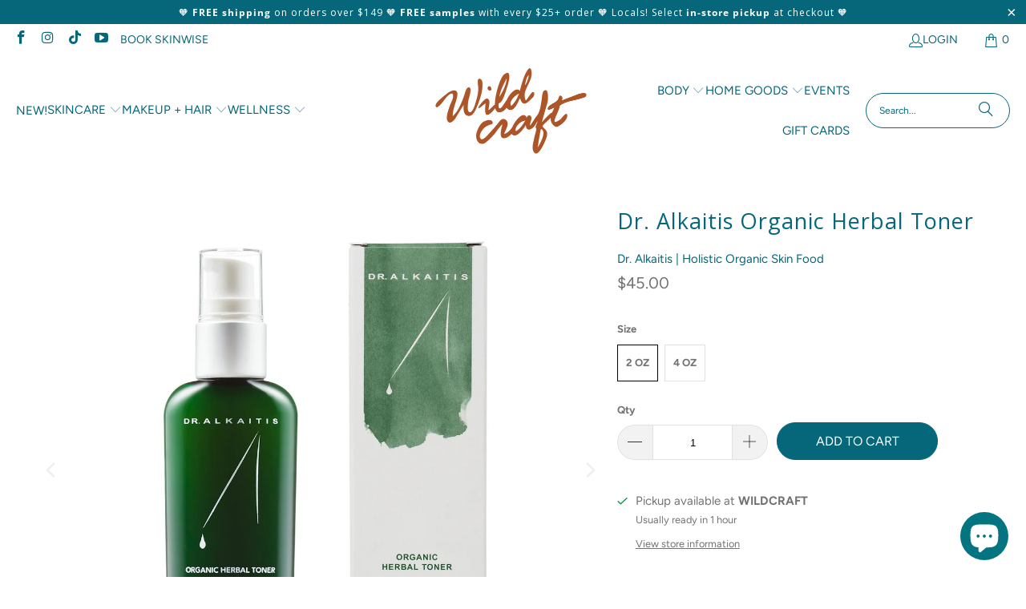

--- FILE ---
content_type: text/html; charset=utf-8
request_url: https://wildcraftcharleston.com/products/dr-alkaitis-herbal-toner
body_size: 38042
content:


 <!DOCTYPE html>
<html class="no-js no-touch" lang="en"> <head> <script>
    window.Store = window.Store || {};
    window.Store.id = 66641002732;</script> <meta charset="utf-8"> <meta http-equiv="cleartype" content="on"> <meta name="robots" content="index,follow"> <!-- Mobile Specific Metas --> <meta name="HandheldFriendly" content="True"> <meta name="MobileOptimized" content="320"> <meta name="viewport" content="width=device-width,initial-scale=1"> <meta name="theme-color" content="#ffffff"> <title>
      Dr. Alkaitis Herbal Toner - Wildcraft</title> <meta name="description" content="Shop Dr. Alkaitis Herbal Toner from Wildcraft Charleston clean beauty."/> <!-- Preconnect Domains --> <link rel="preconnect" href="https://fonts.shopifycdn.com" /> <link rel="preconnect" href="https://cdn.shopify.com" /> <link rel="preconnect" href="https://v.shopify.com" /> <link rel="preconnect" href="https://cdn.shopifycloud.com" /> <link rel="preconnect" href="https://monorail-edge.shopifysvc.com"> <!-- fallback for browsers that don't support preconnect --> <link rel="dns-prefetch" href="https://fonts.shopifycdn.com" /> <link rel="dns-prefetch" href="https://cdn.shopify.com" /> <link rel="dns-prefetch" href="https://v.shopify.com" /> <link rel="dns-prefetch" href="https://cdn.shopifycloud.com" /> <link rel="dns-prefetch" href="https://monorail-edge.shopifysvc.com"> <!-- Preload Assets --> <link rel="preload" href="//wildcraftcharleston.com/cdn/shop/t/10/assets/fancybox.css?v=19278034316635137701695311686" as="style"> <link rel="preload" href="//wildcraftcharleston.com/cdn/shop/t/10/assets/styles.css?v=77158322808127037991759332979" as="style"> <link rel="preload" href="//wildcraftcharleston.com/cdn/shop/t/10/assets/jquery.min.js?v=81049236547974671631695311686" as="script"> <link rel="preload" href="//wildcraftcharleston.com/cdn/shop/t/10/assets/vendors.js?v=104423313154342201761695311687" as="script"> <link rel="preload" href="//wildcraftcharleston.com/cdn/shop/t/10/assets/sections.js?v=68312011396902773691695311706" as="script"> <link rel="preload" href="//wildcraftcharleston.com/cdn/shop/t/10/assets/utilities.js?v=142119078874489612641695311707" as="script"> <link rel="preload" href="//wildcraftcharleston.com/cdn/shop/t/10/assets/app.js?v=63927541280229502181695311706" as="script"> <!-- Stylesheet for Fancybox library --> <link href="//wildcraftcharleston.com/cdn/shop/t/10/assets/fancybox.css?v=19278034316635137701695311686" rel="stylesheet" type="text/css" media="all" /> <!-- Stylesheets for Turbo --> <link href="//wildcraftcharleston.com/cdn/shop/t/10/assets/styles.css?v=77158322808127037991759332979" rel="stylesheet" type="text/css" media="all" /> <script>
      window.lazySizesConfig = window.lazySizesConfig || {};

      lazySizesConfig.expand = 300;
      lazySizesConfig.loadHidden = false;

      /*! lazysizes - v5.2.2 - bgset plugin */
      !function(e,t){var a=function(){t(e.lazySizes),e.removeEventListener("lazyunveilread",a,!0)};t=t.bind(null,e,e.document),"object"==typeof module&&module.exports?t(require("lazysizes")):"function"==typeof define&&define.amd?define(["lazysizes"],t):e.lazySizes?a():e.addEventListener("lazyunveilread",a,!0)}(window,function(e,z,g){"use strict";var c,y,b,f,i,s,n,v,m;e.addEventListener&&(c=g.cfg,y=/\s+/g,b=/\s*\|\s+|\s+\|\s*/g,f=/^(.+?)(?:\s+\[\s*(.+?)\s*\])(?:\s+\[\s*(.+?)\s*\])?$/,i=/^\s*\(*\s*type\s*:\s*(.+?)\s*\)*\s*$/,s=/\(|\)|'/,n={contain:1,cover:1},v=function(e,t){var a;t&&((a=t.match(i))&&a[1]?e.setAttribute("type",a[1]):e.setAttribute("media",c.customMedia[t]||t))},m=function(e){var t,a,i,r;e.target._lazybgset&&(a=(t=e.target)._lazybgset,(i=t.currentSrc||t.src)&&((r=g.fire(a,"bgsetproxy",{src:i,useSrc:s.test(i)?JSON.stringify(i):i})).defaultPrevented||(a.style.backgroundImage="url("+r.detail.useSrc+")")),t._lazybgsetLoading&&(g.fire(a,"_lazyloaded",{},!1,!0),delete t._lazybgsetLoading))},addEventListener("lazybeforeunveil",function(e){var t,a,i,r,s,n,l,d,o,u;!e.defaultPrevented&&(t=e.target.getAttribute("data-bgset"))&&(o=e.target,(u=z.createElement("img")).alt="",u._lazybgsetLoading=!0,e.detail.firesLoad=!0,a=t,i=o,r=u,s=z.createElement("picture"),n=i.getAttribute(c.sizesAttr),l=i.getAttribute("data-ratio"),d=i.getAttribute("data-optimumx"),i._lazybgset&&i._lazybgset.parentNode==i&&i.removeChild(i._lazybgset),Object.defineProperty(r,"_lazybgset",{value:i,writable:!0}),Object.defineProperty(i,"_lazybgset",{value:s,writable:!0}),a=a.replace(y," ").split(b),s.style.display="none",r.className=c.lazyClass,1!=a.length||n||(n="auto"),a.forEach(function(e){var t,a=z.createElement("source");n&&"auto"!=n&&a.setAttribute("sizes",n),(t=e.match(f))?(a.setAttribute(c.srcsetAttr,t[1]),v(a,t[2]),v(a,t[3])):a.setAttribute(c.srcsetAttr,e),s.appendChild(a)}),n&&(r.setAttribute(c.sizesAttr,n),i.removeAttribute(c.sizesAttr),i.removeAttribute("sizes")),d&&r.setAttribute("data-optimumx",d),l&&r.setAttribute("data-ratio",l),s.appendChild(r),i.appendChild(s),setTimeout(function(){g.loader.unveil(u),g.rAF(function(){g.fire(u,"_lazyloaded",{},!0,!0),u.complete&&m({target:u})})}))}),z.addEventListener("load",m,!0),e.addEventListener("lazybeforesizes",function(e){var t,a,i,r;e.detail.instance==g&&e.target._lazybgset&&e.detail.dataAttr&&(t=e.target._lazybgset,i=t,r=(getComputedStyle(i)||{getPropertyValue:function(){}}).getPropertyValue("background-size"),!n[r]&&n[i.style.backgroundSize]&&(r=i.style.backgroundSize),n[a=r]&&(e.target._lazysizesParentFit=a,g.rAF(function(){e.target.setAttribute("data-parent-fit",a),e.target._lazysizesParentFit&&delete e.target._lazysizesParentFit})))},!0),z.documentElement.addEventListener("lazybeforesizes",function(e){var t,a;!e.defaultPrevented&&e.target._lazybgset&&e.detail.instance==g&&(e.detail.width=(t=e.target._lazybgset,a=g.gW(t,t.parentNode),(!t._lazysizesWidth||a>t._lazysizesWidth)&&(t._lazysizesWidth=a),t._lazysizesWidth))}))});

      /*! lazysizes - v5.2.2 */
      !function(e){var t=function(u,D,f){"use strict";var k,H;if(function(){var e;var t={lazyClass:"lazyload",loadedClass:"lazyloaded",loadingClass:"lazyloading",preloadClass:"lazypreload",errorClass:"lazyerror",autosizesClass:"lazyautosizes",srcAttr:"data-src",srcsetAttr:"data-srcset",sizesAttr:"data-sizes",minSize:40,customMedia:{},init:true,expFactor:1.5,hFac:.8,loadMode:2,loadHidden:true,ricTimeout:0,throttleDelay:125};H=u.lazySizesConfig||u.lazysizesConfig||{};for(e in t){if(!(e in H)){H[e]=t[e]}}}(),!D||!D.getElementsByClassName){return{init:function(){},cfg:H,noSupport:true}}var O=D.documentElement,a=u.HTMLPictureElement,P="addEventListener",$="getAttribute",q=u[P].bind(u),I=u.setTimeout,U=u.requestAnimationFrame||I,l=u.requestIdleCallback,j=/^picture$/i,r=["load","error","lazyincluded","_lazyloaded"],i={},G=Array.prototype.forEach,J=function(e,t){if(!i[t]){i[t]=new RegExp("(\\s|^)"+t+"(\\s|$)")}return i[t].test(e[$]("class")||"")&&i[t]},K=function(e,t){if(!J(e,t)){e.setAttribute("class",(e[$]("class")||"").trim()+" "+t)}},Q=function(e,t){var i;if(i=J(e,t)){e.setAttribute("class",(e[$]("class")||"").replace(i," "))}},V=function(t,i,e){var a=e?P:"removeEventListener";if(e){V(t,i)}r.forEach(function(e){t[a](e,i)})},X=function(e,t,i,a,r){var n=D.createEvent("Event");if(!i){i={}}i.instance=k;n.initEvent(t,!a,!r);n.detail=i;e.dispatchEvent(n);return n},Y=function(e,t){var i;if(!a&&(i=u.picturefill||H.pf)){if(t&&t.src&&!e[$]("srcset")){e.setAttribute("srcset",t.src)}i({reevaluate:true,elements:[e]})}else if(t&&t.src){e.src=t.src}},Z=function(e,t){return(getComputedStyle(e,null)||{})[t]},s=function(e,t,i){i=i||e.offsetWidth;while(i<H.minSize&&t&&!e._lazysizesWidth){i=t.offsetWidth;t=t.parentNode}return i},ee=function(){var i,a;var t=[];var r=[];var n=t;var s=function(){var e=n;n=t.length?r:t;i=true;a=false;while(e.length){e.shift()()}i=false};var e=function(e,t){if(i&&!t){e.apply(this,arguments)}else{n.push(e);if(!a){a=true;(D.hidden?I:U)(s)}}};e._lsFlush=s;return e}(),te=function(i,e){return e?function(){ee(i)}:function(){var e=this;var t=arguments;ee(function(){i.apply(e,t)})}},ie=function(e){var i;var a=0;var r=H.throttleDelay;var n=H.ricTimeout;var t=function(){i=false;a=f.now();e()};var s=l&&n>49?function(){l(t,{timeout:n});if(n!==H.ricTimeout){n=H.ricTimeout}}:te(function(){I(t)},true);return function(e){var t;if(e=e===true){n=33}if(i){return}i=true;t=r-(f.now()-a);if(t<0){t=0}if(e||t<9){s()}else{I(s,t)}}},ae=function(e){var t,i;var a=99;var r=function(){t=null;e()};var n=function(){var e=f.now()-i;if(e<a){I(n,a-e)}else{(l||r)(r)}};return function(){i=f.now();if(!t){t=I(n,a)}}},e=function(){var v,m,c,h,e;var y,z,g,p,C,b,A;var n=/^img$/i;var d=/^iframe$/i;var E="onscroll"in u&&!/(gle|ing)bot/.test(navigator.userAgent);var _=0;var w=0;var N=0;var M=-1;var x=function(e){N--;if(!e||N<0||!e.target){N=0}};var W=function(e){if(A==null){A=Z(D.body,"visibility")=="hidden"}return A||!(Z(e.parentNode,"visibility")=="hidden"&&Z(e,"visibility")=="hidden")};var S=function(e,t){var i;var a=e;var r=W(e);g-=t;b+=t;p-=t;C+=t;while(r&&(a=a.offsetParent)&&a!=D.body&&a!=O){r=(Z(a,"opacity")||1)>0;if(r&&Z(a,"overflow")!="visible"){i=a.getBoundingClientRect();r=C>i.left&&p<i.right&&b>i.top-1&&g<i.bottom+1}}return r};var t=function(){var e,t,i,a,r,n,s,l,o,u,f,c;var d=k.elements;if((h=H.loadMode)&&N<8&&(e=d.length)){t=0;M++;for(;t<e;t++){if(!d[t]||d[t]._lazyRace){continue}if(!E||k.prematureUnveil&&k.prematureUnveil(d[t])){R(d[t]);continue}if(!(l=d[t][$]("data-expand"))||!(n=l*1)){n=w}if(!u){u=!H.expand||H.expand<1?O.clientHeight>500&&O.clientWidth>500?500:370:H.expand;k._defEx=u;f=u*H.expFactor;c=H.hFac;A=null;if(w<f&&N<1&&M>2&&h>2&&!D.hidden){w=f;M=0}else if(h>1&&M>1&&N<6){w=u}else{w=_}}if(o!==n){y=innerWidth+n*c;z=innerHeight+n;s=n*-1;o=n}i=d[t].getBoundingClientRect();if((b=i.bottom)>=s&&(g=i.top)<=z&&(C=i.right)>=s*c&&(p=i.left)<=y&&(b||C||p||g)&&(H.loadHidden||W(d[t]))&&(m&&N<3&&!l&&(h<3||M<4)||S(d[t],n))){R(d[t]);r=true;if(N>9){break}}else if(!r&&m&&!a&&N<4&&M<4&&h>2&&(v[0]||H.preloadAfterLoad)&&(v[0]||!l&&(b||C||p||g||d[t][$](H.sizesAttr)!="auto"))){a=v[0]||d[t]}}if(a&&!r){R(a)}}};var i=ie(t);var B=function(e){var t=e.target;if(t._lazyCache){delete t._lazyCache;return}x(e);K(t,H.loadedClass);Q(t,H.loadingClass);V(t,L);X(t,"lazyloaded")};var a=te(B);var L=function(e){a({target:e.target})};var T=function(t,i){try{t.contentWindow.location.replace(i)}catch(e){t.src=i}};var F=function(e){var t;var i=e[$](H.srcsetAttr);if(t=H.customMedia[e[$]("data-media")||e[$]("media")]){e.setAttribute("media",t)}if(i){e.setAttribute("srcset",i)}};var s=te(function(t,e,i,a,r){var n,s,l,o,u,f;if(!(u=X(t,"lazybeforeunveil",e)).defaultPrevented){if(a){if(i){K(t,H.autosizesClass)}else{t.setAttribute("sizes",a)}}s=t[$](H.srcsetAttr);n=t[$](H.srcAttr);if(r){l=t.parentNode;o=l&&j.test(l.nodeName||"")}f=e.firesLoad||"src"in t&&(s||n||o);u={target:t};K(t,H.loadingClass);if(f){clearTimeout(c);c=I(x,2500);V(t,L,true)}if(o){G.call(l.getElementsByTagName("source"),F)}if(s){t.setAttribute("srcset",s)}else if(n&&!o){if(d.test(t.nodeName)){T(t,n)}else{t.src=n}}if(r&&(s||o)){Y(t,{src:n})}}if(t._lazyRace){delete t._lazyRace}Q(t,H.lazyClass);ee(function(){var e=t.complete&&t.naturalWidth>1;if(!f||e){if(e){K(t,"ls-is-cached")}B(u);t._lazyCache=true;I(function(){if("_lazyCache"in t){delete t._lazyCache}},9)}if(t.loading=="lazy"){N--}},true)});var R=function(e){if(e._lazyRace){return}var t;var i=n.test(e.nodeName);var a=i&&(e[$](H.sizesAttr)||e[$]("sizes"));var r=a=="auto";if((r||!m)&&i&&(e[$]("src")||e.srcset)&&!e.complete&&!J(e,H.errorClass)&&J(e,H.lazyClass)){return}t=X(e,"lazyunveilread").detail;if(r){re.updateElem(e,true,e.offsetWidth)}e._lazyRace=true;N++;s(e,t,r,a,i)};var r=ae(function(){H.loadMode=3;i()});var l=function(){if(H.loadMode==3){H.loadMode=2}r()};var o=function(){if(m){return}if(f.now()-e<999){I(o,999);return}m=true;H.loadMode=3;i();q("scroll",l,true)};return{_:function(){e=f.now();k.elements=D.getElementsByClassName(H.lazyClass);v=D.getElementsByClassName(H.lazyClass+" "+H.preloadClass);q("scroll",i,true);q("resize",i,true);q("pageshow",function(e){if(e.persisted){var t=D.querySelectorAll("."+H.loadingClass);if(t.length&&t.forEach){U(function(){t.forEach(function(e){if(e.complete){R(e)}})})}}});if(u.MutationObserver){new MutationObserver(i).observe(O,{childList:true,subtree:true,attributes:true})}else{O[P]("DOMNodeInserted",i,true);O[P]("DOMAttrModified",i,true);setInterval(i,999)}q("hashchange",i,true);["focus","mouseover","click","load","transitionend","animationend"].forEach(function(e){D[P](e,i,true)});if(/d$|^c/.test(D.readyState)){o()}else{q("load",o);D[P]("DOMContentLoaded",i);I(o,2e4)}if(k.elements.length){t();ee._lsFlush()}else{i()}},checkElems:i,unveil:R,_aLSL:l}}(),re=function(){var i;var n=te(function(e,t,i,a){var r,n,s;e._lazysizesWidth=a;a+="px";e.setAttribute("sizes",a);if(j.test(t.nodeName||"")){r=t.getElementsByTagName("source");for(n=0,s=r.length;n<s;n++){r[n].setAttribute("sizes",a)}}if(!i.detail.dataAttr){Y(e,i.detail)}});var a=function(e,t,i){var a;var r=e.parentNode;if(r){i=s(e,r,i);a=X(e,"lazybeforesizes",{width:i,dataAttr:!!t});if(!a.defaultPrevented){i=a.detail.width;if(i&&i!==e._lazysizesWidth){n(e,r,a,i)}}}};var e=function(){var e;var t=i.length;if(t){e=0;for(;e<t;e++){a(i[e])}}};var t=ae(e);return{_:function(){i=D.getElementsByClassName(H.autosizesClass);q("resize",t)},checkElems:t,updateElem:a}}(),t=function(){if(!t.i&&D.getElementsByClassName){t.i=true;re._();e._()}};return I(function(){H.init&&t()}),k={cfg:H,autoSizer:re,loader:e,init:t,uP:Y,aC:K,rC:Q,hC:J,fire:X,gW:s,rAF:ee}}(e,e.document,Date);e.lazySizes=t,"object"==typeof module&&module.exports&&(module.exports=t)}("undefined"!=typeof window?window:{});</script> <!-- Icons --> <link rel="shortcut icon" type="image/x-icon" href="//wildcraftcharleston.com/cdn/shop/files/FlowerBackground_favcon_180x180.png?v=1668258403"> <link rel="apple-touch-icon" href="//wildcraftcharleston.com/cdn/shop/files/FlowerBackground_favcon_180x180.png?v=1668258403"/> <link rel="apple-touch-icon" sizes="57x57" href="//wildcraftcharleston.com/cdn/shop/files/FlowerBackground_favcon_57x57.png?v=1668258403"/> <link rel="apple-touch-icon" sizes="60x60" href="//wildcraftcharleston.com/cdn/shop/files/FlowerBackground_favcon_60x60.png?v=1668258403"/> <link rel="apple-touch-icon" sizes="72x72" href="//wildcraftcharleston.com/cdn/shop/files/FlowerBackground_favcon_72x72.png?v=1668258403"/> <link rel="apple-touch-icon" sizes="76x76" href="//wildcraftcharleston.com/cdn/shop/files/FlowerBackground_favcon_76x76.png?v=1668258403"/> <link rel="apple-touch-icon" sizes="114x114" href="//wildcraftcharleston.com/cdn/shop/files/FlowerBackground_favcon_114x114.png?v=1668258403"/> <link rel="apple-touch-icon" sizes="180x180" href="//wildcraftcharleston.com/cdn/shop/files/FlowerBackground_favcon_180x180.png?v=1668258403"/> <link rel="apple-touch-icon" sizes="228x228" href="//wildcraftcharleston.com/cdn/shop/files/FlowerBackground_favcon_228x228.png?v=1668258403"/> <link rel="canonical" href="https://wildcraftcharleston.com/products/dr-alkaitis-herbal-toner"/> <script src="//wildcraftcharleston.com/cdn/shop/t/10/assets/jquery.min.js?v=81049236547974671631695311686" defer></script> <script>
      window.PXUTheme = window.PXUTheme || {};
      window.PXUTheme.version = '9.1.0';
      window.PXUTheme.name = 'Turbo';</script>
    


    
<template id="price-ui"><span class="price " data-price></span><span class="compare-at-price" data-compare-at-price></span><span class="unit-pricing" data-unit-pricing></span></template> <template id="price-ui-badge"><div class="price-ui-badge__sticker price-ui-badge__sticker--"> <span class="price-ui-badge__sticker-text" data-badge></span></div></template> <template id="price-ui__price"><span class="money" data-price></span></template> <template id="price-ui__price-range"><span class="price-min" data-price-min><span class="money" data-price></span></span> - <span class="price-max" data-price-max><span class="money" data-price></span></span></template> <template id="price-ui__unit-pricing"><span class="unit-quantity" data-unit-quantity></span> | <span class="unit-price" data-unit-price><span class="money" data-price></span></span> / <span class="unit-measurement" data-unit-measurement></span></template> <template id="price-ui-badge__percent-savings-range">Save up to <span data-price-percent></span>%</template> <template id="price-ui-badge__percent-savings">Save <span data-price-percent></span>%</template> <template id="price-ui-badge__price-savings-range">Save up to <span class="money" data-price></span></template> <template id="price-ui-badge__price-savings">Save <span class="money" data-price></span></template> <template id="price-ui-badge__on-sale">Sale</template> <template id="price-ui-badge__sold-out">Sold out</template> <template id="price-ui-badge__in-stock">In stock</template> <script>
      
window.PXUTheme = window.PXUTheme || {};


window.PXUTheme.theme_settings = {};
window.PXUTheme.currency = {};
window.PXUTheme.routes = window.PXUTheme.routes || {};


window.PXUTheme.theme_settings.display_tos_checkbox = false;
window.PXUTheme.theme_settings.go_to_checkout = true;
window.PXUTheme.theme_settings.cart_action = "ajax";
window.PXUTheme.theme_settings.cart_shipping_calculator = false;


window.PXUTheme.theme_settings.collection_swatches = false;
window.PXUTheme.theme_settings.collection_secondary_image = true;


window.PXUTheme.currency.show_multiple_currencies = false;
window.PXUTheme.currency.shop_currency = "USD";
window.PXUTheme.currency.default_currency = "USD";
window.PXUTheme.currency.display_format = "money_format";
window.PXUTheme.currency.money_format = "${{amount}}";
window.PXUTheme.currency.money_format_no_currency = "${{amount}}";
window.PXUTheme.currency.money_format_currency = "${{amount}} USD";
window.PXUTheme.currency.native_multi_currency = false;
window.PXUTheme.currency.iso_code = "USD";
window.PXUTheme.currency.symbol = "$";


window.PXUTheme.theme_settings.display_inventory_left = false;
window.PXUTheme.theme_settings.inventory_threshold = 10;
window.PXUTheme.theme_settings.limit_quantity = true;


window.PXUTheme.theme_settings.menu_position = null;


window.PXUTheme.theme_settings.newsletter_popup = false;
window.PXUTheme.theme_settings.newsletter_popup_days = "14";
window.PXUTheme.theme_settings.newsletter_popup_mobile = false;
window.PXUTheme.theme_settings.newsletter_popup_seconds = 0;


window.PXUTheme.theme_settings.pagination_type = "basic_pagination";


window.PXUTheme.theme_settings.enable_shopify_collection_badges = false;
window.PXUTheme.theme_settings.quick_shop_thumbnail_position = null;
window.PXUTheme.theme_settings.product_form_style = "radio";
window.PXUTheme.theme_settings.sale_banner_enabled = true;
window.PXUTheme.theme_settings.display_savings = true;
window.PXUTheme.theme_settings.display_sold_out_price = true;
window.PXUTheme.theme_settings.free_text = "FREE";
window.PXUTheme.theme_settings.video_looping = null;
window.PXUTheme.theme_settings.quick_shop_style = "inline";
window.PXUTheme.theme_settings.hover_enabled = false;


window.PXUTheme.routes.cart_url = "/cart";
window.PXUTheme.routes.root_url = "/";
window.PXUTheme.routes.search_url = "/search";
window.PXUTheme.routes.all_products_collection_url = "/collections/all";
window.PXUTheme.routes.product_recommendations_url = "/recommendations/products";
window.PXUTheme.routes.predictive_search_url = "/search/suggest";


window.PXUTheme.theme_settings.image_loading_style = "blur-up";


window.PXUTheme.theme_settings.enable_autocomplete = true;


window.PXUTheme.theme_settings.page_dots_enabled = true;
window.PXUTheme.theme_settings.slideshow_arrow_size = "bold";


window.PXUTheme.theme_settings.quick_shop_enabled = false;


window.PXUTheme.translation = {};


window.PXUTheme.translation.agree_to_terms_warning = "You must agree with the terms and conditions to checkout.";
window.PXUTheme.translation.one_item_left = "item left";
window.PXUTheme.translation.items_left_text = "items left";
window.PXUTheme.translation.cart_savings_text = "Total Savings";
window.PXUTheme.translation.cart_discount_text = "Discount";
window.PXUTheme.translation.cart_subtotal_text = "Subtotal";
window.PXUTheme.translation.cart_remove_text = "Remove";
window.PXUTheme.translation.cart_free_text = "Free";


window.PXUTheme.translation.newsletter_success_text = "Thank you for joining our mailing list!";


window.PXUTheme.translation.notify_email = "Enter your email address...";
window.PXUTheme.translation.notify_email_value = "Translation missing: en.contact.fields.email";
window.PXUTheme.translation.notify_email_send = "Send";
window.PXUTheme.translation.notify_message_first = "Please notify me when ";
window.PXUTheme.translation.notify_message_last = " becomes available - ";
window.PXUTheme.translation.notify_success_text = "Thanks! We will notify you when this product becomes available!";


window.PXUTheme.translation.add_to_cart = "Add to Cart";
window.PXUTheme.translation.coming_soon_text = "Coming Soon";
window.PXUTheme.translation.sold_out_text = "Sold Out";
window.PXUTheme.translation.sale_text = "Sale";
window.PXUTheme.translation.savings_text = "You Save";
window.PXUTheme.translation.from_text = "from";
window.PXUTheme.translation.new_text = "New";
window.PXUTheme.translation.pre_order_text = "Pre-Order";
window.PXUTheme.translation.unavailable_text = "Unavailable";


window.PXUTheme.translation.all_results = "View all results";
window.PXUTheme.translation.no_results = "Sorry, no results!";


window.PXUTheme.media_queries = {};
window.PXUTheme.media_queries.small = window.matchMedia( "(max-width: 480px)" );
window.PXUTheme.media_queries.medium = window.matchMedia( "(max-width: 798px)" );
window.PXUTheme.media_queries.large = window.matchMedia( "(min-width: 799px)" );
window.PXUTheme.media_queries.larger = window.matchMedia( "(min-width: 960px)" );
window.PXUTheme.media_queries.xlarge = window.matchMedia( "(min-width: 1200px)" );
window.PXUTheme.media_queries.ie10 = window.matchMedia( "all and (-ms-high-contrast: none), (-ms-high-contrast: active)" );
window.PXUTheme.media_queries.tablet = window.matchMedia( "only screen and (min-width: 799px) and (max-width: 1024px)" );
window.PXUTheme.media_queries.mobile_and_tablet = window.matchMedia( "(max-width: 1024px)" );</script> <script src="//wildcraftcharleston.com/cdn/shop/t/10/assets/vendors.js?v=104423313154342201761695311687" defer></script> <script src="//wildcraftcharleston.com/cdn/shop/t/10/assets/sections.js?v=68312011396902773691695311706" defer></script> <script src="//wildcraftcharleston.com/cdn/shop/t/10/assets/utilities.js?v=142119078874489612641695311707" defer></script> <script src="//wildcraftcharleston.com/cdn/shop/t/10/assets/app.js?v=63927541280229502181695311706" defer></script> <script src="//wildcraftcharleston.com/cdn/shop/t/10/assets/instantclick.min.js?v=20092422000980684151695311686" data-no-instant defer></script> <script data-no-instant>
        window.addEventListener('DOMContentLoaded', function() {

          function inIframe() {
            try {
              return window.self !== window.top;
            } catch (e) {
              return true;
            }
          }

          if (!inIframe()){
            InstantClick.on('change', function() {

              $('head script[src*="shopify"]').each(function() {
                var script = document.createElement('script');
                script.type = 'text/javascript';
                script.src = $(this).attr('src');

                $('body').append(script);
              });

              $('body').removeClass('fancybox-active');
              $.fancybox.destroy();

              InstantClick.init();

            });
          }
        });</script> <script></script> <script>window.performance && window.performance.mark && window.performance.mark('shopify.content_for_header.start');</script><meta name="facebook-domain-verification" content="c2iegjn2v0s1an752cjns93ow4lpu7">
<meta name="google-site-verification" content="OpmeNIF0CyNcE_vB5c8jLiYkrL-Mrnad7D0s3CezuDA">
<meta id="shopify-digital-wallet" name="shopify-digital-wallet" content="/66641002732/digital_wallets/dialog">
<meta name="shopify-checkout-api-token" content="90ba371f49c3886d90e3faa41e954b86">
<link rel="alternate" type="application/json+oembed" href="https://wildcraftcharleston.com/products/dr-alkaitis-herbal-toner.oembed">
<script async="async" src="/checkouts/internal/preloads.js?locale=en-US"></script>
<link rel="preconnect" href="https://shop.app" crossorigin="anonymous">
<script async="async" src="https://shop.app/checkouts/internal/preloads.js?locale=en-US&shop_id=66641002732" crossorigin="anonymous"></script>
<script id="apple-pay-shop-capabilities" type="application/json">{"shopId":66641002732,"countryCode":"US","currencyCode":"USD","merchantCapabilities":["supports3DS"],"merchantId":"gid:\/\/shopify\/Shop\/66641002732","merchantName":"Wildcraft","requiredBillingContactFields":["postalAddress","email","phone"],"requiredShippingContactFields":["postalAddress","email","phone"],"shippingType":"shipping","supportedNetworks":["visa","masterCard","amex","discover","elo","jcb"],"total":{"type":"pending","label":"Wildcraft","amount":"1.00"},"shopifyPaymentsEnabled":true,"supportsSubscriptions":true}</script>
<script id="shopify-features" type="application/json">{"accessToken":"90ba371f49c3886d90e3faa41e954b86","betas":["rich-media-storefront-analytics"],"domain":"wildcraftcharleston.com","predictiveSearch":true,"shopId":66641002732,"locale":"en"}</script>
<script>var Shopify = Shopify || {};
Shopify.shop = "wildcraft-charleston.myshopify.com";
Shopify.locale = "en";
Shopify.currency = {"active":"USD","rate":"1.0"};
Shopify.country = "US";
Shopify.theme = {"name":"Wildcraft Charleston Theme Update September '23","id":136854601964,"schema_name":"Turbo","schema_version":"9.1.0","theme_store_id":null,"role":"main"};
Shopify.theme.handle = "null";
Shopify.theme.style = {"id":null,"handle":null};
Shopify.cdnHost = "wildcraftcharleston.com/cdn";
Shopify.routes = Shopify.routes || {};
Shopify.routes.root = "/";</script>
<script type="module">!function(o){(o.Shopify=o.Shopify||{}).modules=!0}(window);</script>
<script>!function(o){function n(){var o=[];function n(){o.push(Array.prototype.slice.apply(arguments))}return n.q=o,n}var t=o.Shopify=o.Shopify||{};t.loadFeatures=n(),t.autoloadFeatures=n()}(window);</script>
<script>
  window.ShopifyPay = window.ShopifyPay || {};
  window.ShopifyPay.apiHost = "shop.app\/pay";
  window.ShopifyPay.redirectState = null;
</script>
<script id="shop-js-analytics" type="application/json">{"pageType":"product"}</script>
<script defer="defer" async type="module" src="//wildcraftcharleston.com/cdn/shopifycloud/shop-js/modules/v2/client.init-shop-cart-sync_BN7fPSNr.en.esm.js"></script>
<script defer="defer" async type="module" src="//wildcraftcharleston.com/cdn/shopifycloud/shop-js/modules/v2/chunk.common_Cbph3Kss.esm.js"></script>
<script defer="defer" async type="module" src="//wildcraftcharleston.com/cdn/shopifycloud/shop-js/modules/v2/chunk.modal_DKumMAJ1.esm.js"></script>
<script type="module">
  await import("//wildcraftcharleston.com/cdn/shopifycloud/shop-js/modules/v2/client.init-shop-cart-sync_BN7fPSNr.en.esm.js");
await import("//wildcraftcharleston.com/cdn/shopifycloud/shop-js/modules/v2/chunk.common_Cbph3Kss.esm.js");
await import("//wildcraftcharleston.com/cdn/shopifycloud/shop-js/modules/v2/chunk.modal_DKumMAJ1.esm.js");

  window.Shopify.SignInWithShop?.initShopCartSync?.({"fedCMEnabled":true,"windoidEnabled":true});

</script>
<script defer="defer" async type="module" src="//wildcraftcharleston.com/cdn/shopifycloud/shop-js/modules/v2/client.payment-terms_BxzfvcZJ.en.esm.js"></script>
<script defer="defer" async type="module" src="//wildcraftcharleston.com/cdn/shopifycloud/shop-js/modules/v2/chunk.common_Cbph3Kss.esm.js"></script>
<script defer="defer" async type="module" src="//wildcraftcharleston.com/cdn/shopifycloud/shop-js/modules/v2/chunk.modal_DKumMAJ1.esm.js"></script>
<script type="module">
  await import("//wildcraftcharleston.com/cdn/shopifycloud/shop-js/modules/v2/client.payment-terms_BxzfvcZJ.en.esm.js");
await import("//wildcraftcharleston.com/cdn/shopifycloud/shop-js/modules/v2/chunk.common_Cbph3Kss.esm.js");
await import("//wildcraftcharleston.com/cdn/shopifycloud/shop-js/modules/v2/chunk.modal_DKumMAJ1.esm.js");

  
</script>
<script>
  window.Shopify = window.Shopify || {};
  if (!window.Shopify.featureAssets) window.Shopify.featureAssets = {};
  window.Shopify.featureAssets['shop-js'] = {"shop-cart-sync":["modules/v2/client.shop-cart-sync_CJVUk8Jm.en.esm.js","modules/v2/chunk.common_Cbph3Kss.esm.js","modules/v2/chunk.modal_DKumMAJ1.esm.js"],"init-fed-cm":["modules/v2/client.init-fed-cm_7Fvt41F4.en.esm.js","modules/v2/chunk.common_Cbph3Kss.esm.js","modules/v2/chunk.modal_DKumMAJ1.esm.js"],"init-shop-email-lookup-coordinator":["modules/v2/client.init-shop-email-lookup-coordinator_Cc088_bR.en.esm.js","modules/v2/chunk.common_Cbph3Kss.esm.js","modules/v2/chunk.modal_DKumMAJ1.esm.js"],"init-windoid":["modules/v2/client.init-windoid_hPopwJRj.en.esm.js","modules/v2/chunk.common_Cbph3Kss.esm.js","modules/v2/chunk.modal_DKumMAJ1.esm.js"],"shop-button":["modules/v2/client.shop-button_B0jaPSNF.en.esm.js","modules/v2/chunk.common_Cbph3Kss.esm.js","modules/v2/chunk.modal_DKumMAJ1.esm.js"],"shop-cash-offers":["modules/v2/client.shop-cash-offers_DPIskqss.en.esm.js","modules/v2/chunk.common_Cbph3Kss.esm.js","modules/v2/chunk.modal_DKumMAJ1.esm.js"],"shop-toast-manager":["modules/v2/client.shop-toast-manager_CK7RT69O.en.esm.js","modules/v2/chunk.common_Cbph3Kss.esm.js","modules/v2/chunk.modal_DKumMAJ1.esm.js"],"init-shop-cart-sync":["modules/v2/client.init-shop-cart-sync_BN7fPSNr.en.esm.js","modules/v2/chunk.common_Cbph3Kss.esm.js","modules/v2/chunk.modal_DKumMAJ1.esm.js"],"init-customer-accounts-sign-up":["modules/v2/client.init-customer-accounts-sign-up_CfPf4CXf.en.esm.js","modules/v2/client.shop-login-button_DeIztwXF.en.esm.js","modules/v2/chunk.common_Cbph3Kss.esm.js","modules/v2/chunk.modal_DKumMAJ1.esm.js"],"pay-button":["modules/v2/client.pay-button_CgIwFSYN.en.esm.js","modules/v2/chunk.common_Cbph3Kss.esm.js","modules/v2/chunk.modal_DKumMAJ1.esm.js"],"init-customer-accounts":["modules/v2/client.init-customer-accounts_DQ3x16JI.en.esm.js","modules/v2/client.shop-login-button_DeIztwXF.en.esm.js","modules/v2/chunk.common_Cbph3Kss.esm.js","modules/v2/chunk.modal_DKumMAJ1.esm.js"],"avatar":["modules/v2/client.avatar_BTnouDA3.en.esm.js"],"init-shop-for-new-customer-accounts":["modules/v2/client.init-shop-for-new-customer-accounts_CsZy_esa.en.esm.js","modules/v2/client.shop-login-button_DeIztwXF.en.esm.js","modules/v2/chunk.common_Cbph3Kss.esm.js","modules/v2/chunk.modal_DKumMAJ1.esm.js"],"shop-follow-button":["modules/v2/client.shop-follow-button_BRMJjgGd.en.esm.js","modules/v2/chunk.common_Cbph3Kss.esm.js","modules/v2/chunk.modal_DKumMAJ1.esm.js"],"checkout-modal":["modules/v2/client.checkout-modal_B9Drz_yf.en.esm.js","modules/v2/chunk.common_Cbph3Kss.esm.js","modules/v2/chunk.modal_DKumMAJ1.esm.js"],"shop-login-button":["modules/v2/client.shop-login-button_DeIztwXF.en.esm.js","modules/v2/chunk.common_Cbph3Kss.esm.js","modules/v2/chunk.modal_DKumMAJ1.esm.js"],"lead-capture":["modules/v2/client.lead-capture_DXYzFM3R.en.esm.js","modules/v2/chunk.common_Cbph3Kss.esm.js","modules/v2/chunk.modal_DKumMAJ1.esm.js"],"shop-login":["modules/v2/client.shop-login_CA5pJqmO.en.esm.js","modules/v2/chunk.common_Cbph3Kss.esm.js","modules/v2/chunk.modal_DKumMAJ1.esm.js"],"payment-terms":["modules/v2/client.payment-terms_BxzfvcZJ.en.esm.js","modules/v2/chunk.common_Cbph3Kss.esm.js","modules/v2/chunk.modal_DKumMAJ1.esm.js"]};
</script>
<script>(function() {
  var isLoaded = false;
  function asyncLoad() {
    if (isLoaded) return;
    isLoaded = true;
    var urls = ["https:\/\/storage.nfcube.com\/instafeed-d894ceef2a1edb31f06d5ed5b50ae461.js?shop=wildcraft-charleston.myshopify.com"];
    for (var i = 0; i <urls.length; i++) {
      var s = document.createElement('script');
      s.type = 'text/javascript';
      s.async = true;
      s.src = urls[i];
      var x = document.getElementsByTagName('script')[0];
      x.parentNode.insertBefore(s, x);
    }
  };
  if(window.attachEvent) {
    window.attachEvent('onload', asyncLoad);
  } else {
    window.addEventListener('load', asyncLoad, false);
  }
})();</script>
<script id="__st">var __st={"a":66641002732,"offset":-18000,"reqid":"ab56ca74-ae6a-4f57-8ee6-2f9a41464574-1769754539","pageurl":"wildcraftcharleston.com\/products\/dr-alkaitis-herbal-toner","u":"43bdab842562","p":"product","rtyp":"product","rid":7802181320940};</script>
<script>window.ShopifyPaypalV4VisibilityTracking = true;</script>
<script id="captcha-bootstrap">!function(){'use strict';const t='contact',e='account',n='new_comment',o=[[t,t],['blogs',n],['comments',n],[t,'customer']],c=[[e,'customer_login'],[e,'guest_login'],[e,'recover_customer_password'],[e,'create_customer']],r=t=>t.map((([t,e])=>`form[action*='/${t}']:not([data-nocaptcha='true']) input[name='form_type'][value='${e}']`)).join(','),a=t=>()=>t?[...document.querySelectorAll(t)].map((t=>t.form)):[];function s(){const t=[...o],e=r(t);return a(e)}const i='password',u='form_key',d=['recaptcha-v3-token','g-recaptcha-response','h-captcha-response',i],f=()=>{try{return window.sessionStorage}catch{return}},m='__shopify_v',_=t=>t.elements[u];function p(t,e,n=!1){try{const o=window.sessionStorage,c=JSON.parse(o.getItem(e)),{data:r}=function(t){const{data:e,action:n}=t;return t[m]||n?{data:e,action:n}:{data:t,action:n}}(c);for(const[e,n]of Object.entries(r))t.elements[e]&&(t.elements[e].value=n);n&&o.removeItem(e)}catch(o){console.error('form repopulation failed',{error:o})}}const l='form_type',E='cptcha';function T(t){t.dataset[E]=!0}const w=window,h=w.document,L='Shopify',v='ce_forms',y='captcha';let A=!1;((t,e)=>{const n=(g='f06e6c50-85a8-45c8-87d0-21a2b65856fe',I='https://cdn.shopify.com/shopifycloud/storefront-forms-hcaptcha/ce_storefront_forms_captcha_hcaptcha.v1.5.2.iife.js',D={infoText:'Protected by hCaptcha',privacyText:'Privacy',termsText:'Terms'},(t,e,n)=>{const o=w[L][v],c=o.bindForm;if(c)return c(t,g,e,D).then(n);var r;o.q.push([[t,g,e,D],n]),r=I,A||(h.body.append(Object.assign(h.createElement('script'),{id:'captcha-provider',async:!0,src:r})),A=!0)});var g,I,D;w[L]=w[L]||{},w[L][v]=w[L][v]||{},w[L][v].q=[],w[L][y]=w[L][y]||{},w[L][y].protect=function(t,e){n(t,void 0,e),T(t)},Object.freeze(w[L][y]),function(t,e,n,w,h,L){const[v,y,A,g]=function(t,e,n){const i=e?o:[],u=t?c:[],d=[...i,...u],f=r(d),m=r(i),_=r(d.filter((([t,e])=>n.includes(e))));return[a(f),a(m),a(_),s()]}(w,h,L),I=t=>{const e=t.target;return e instanceof HTMLFormElement?e:e&&e.form},D=t=>v().includes(t);t.addEventListener('submit',(t=>{const e=I(t);if(!e)return;const n=D(e)&&!e.dataset.hcaptchaBound&&!e.dataset.recaptchaBound,o=_(e),c=g().includes(e)&&(!o||!o.value);(n||c)&&t.preventDefault(),c&&!n&&(function(t){try{if(!f())return;!function(t){const e=f();if(!e)return;const n=_(t);if(!n)return;const o=n.value;o&&e.removeItem(o)}(t);const e=Array.from(Array(32),(()=>Math.random().toString(36)[2])).join('');!function(t,e){_(t)||t.append(Object.assign(document.createElement('input'),{type:'hidden',name:u})),t.elements[u].value=e}(t,e),function(t,e){const n=f();if(!n)return;const o=[...t.querySelectorAll(`input[type='${i}']`)].map((({name:t})=>t)),c=[...d,...o],r={};for(const[a,s]of new FormData(t).entries())c.includes(a)||(r[a]=s);n.setItem(e,JSON.stringify({[m]:1,action:t.action,data:r}))}(t,e)}catch(e){console.error('failed to persist form',e)}}(e),e.submit())}));const S=(t,e)=>{t&&!t.dataset[E]&&(n(t,e.some((e=>e===t))),T(t))};for(const o of['focusin','change'])t.addEventListener(o,(t=>{const e=I(t);D(e)&&S(e,y())}));const B=e.get('form_key'),M=e.get(l),P=B&&M;t.addEventListener('DOMContentLoaded',(()=>{const t=y();if(P)for(const e of t)e.elements[l].value===M&&p(e,B);[...new Set([...A(),...v().filter((t=>'true'===t.dataset.shopifyCaptcha))])].forEach((e=>S(e,t)))}))}(h,new URLSearchParams(w.location.search),n,t,e,['guest_login'])})(!0,!0)}();</script>
<script integrity="sha256-4kQ18oKyAcykRKYeNunJcIwy7WH5gtpwJnB7kiuLZ1E=" data-source-attribution="shopify.loadfeatures" defer="defer" src="//wildcraftcharleston.com/cdn/shopifycloud/storefront/assets/storefront/load_feature-a0a9edcb.js" crossorigin="anonymous"></script>
<script crossorigin="anonymous" defer="defer" src="//wildcraftcharleston.com/cdn/shopifycloud/storefront/assets/shopify_pay/storefront-65b4c6d7.js?v=20250812"></script>
<script data-source-attribution="shopify.dynamic_checkout.dynamic.init">var Shopify=Shopify||{};Shopify.PaymentButton=Shopify.PaymentButton||{isStorefrontPortableWallets:!0,init:function(){window.Shopify.PaymentButton.init=function(){};var t=document.createElement("script");t.src="https://wildcraftcharleston.com/cdn/shopifycloud/portable-wallets/latest/portable-wallets.en.js",t.type="module",document.head.appendChild(t)}};
</script>
<script data-source-attribution="shopify.dynamic_checkout.buyer_consent">
  function portableWalletsHideBuyerConsent(e){var t=document.getElementById("shopify-buyer-consent"),n=document.getElementById("shopify-subscription-policy-button");t&&n&&(t.classList.add("hidden"),t.setAttribute("aria-hidden","true"),n.removeEventListener("click",e))}function portableWalletsShowBuyerConsent(e){var t=document.getElementById("shopify-buyer-consent"),n=document.getElementById("shopify-subscription-policy-button");t&&n&&(t.classList.remove("hidden"),t.removeAttribute("aria-hidden"),n.addEventListener("click",e))}window.Shopify?.PaymentButton&&(window.Shopify.PaymentButton.hideBuyerConsent=portableWalletsHideBuyerConsent,window.Shopify.PaymentButton.showBuyerConsent=portableWalletsShowBuyerConsent);
</script>
<script data-source-attribution="shopify.dynamic_checkout.cart.bootstrap">document.addEventListener("DOMContentLoaded",(function(){function t(){return document.querySelector("shopify-accelerated-checkout-cart, shopify-accelerated-checkout")}if(t())Shopify.PaymentButton.init();else{new MutationObserver((function(e,n){t()&&(Shopify.PaymentButton.init(),n.disconnect())})).observe(document.body,{childList:!0,subtree:!0})}}));
</script>
<link id="shopify-accelerated-checkout-styles" rel="stylesheet" media="screen" href="https://wildcraftcharleston.com/cdn/shopifycloud/portable-wallets/latest/accelerated-checkout-backwards-compat.css" crossorigin="anonymous">
<style id="shopify-accelerated-checkout-cart">
        #shopify-buyer-consent {
  margin-top: 1em;
  display: inline-block;
  width: 100%;
}

#shopify-buyer-consent.hidden {
  display: none;
}

#shopify-subscription-policy-button {
  background: none;
  border: none;
  padding: 0;
  text-decoration: underline;
  font-size: inherit;
  cursor: pointer;
}

#shopify-subscription-policy-button::before {
  box-shadow: none;
}

      </style>

<script>window.performance && window.performance.mark && window.performance.mark('shopify.content_for_header.end');</script>

    

<meta name="author" content="Wildcraft">
<meta property="og:url" content="https://wildcraftcharleston.com/products/dr-alkaitis-herbal-toner">
<meta property="og:site_name" content="Wildcraft"> <meta property="og:type" content="product"> <meta property="og:title" content="Dr. Alkaitis Organic Herbal Toner"> <meta property="og:image" content="https://wildcraftcharleston.com/cdn/shop/products/Herbal_Toner_Organic_-_120ml_-_Dr_Alkaitis__30020.1620921689.1280.1280_600x.png?v=1672435133"> <meta property="og:image:secure_url" content="https://wildcraftcharleston.com/cdn/shop/products/Herbal_Toner_Organic_-_120ml_-_Dr_Alkaitis__30020.1620921689.1280.1280_600x.png?v=1672435133"> <meta property="og:image:width" content="1280"> <meta property="og:image:height" content="1280"> <meta property="og:image" content="https://wildcraftcharleston.com/cdn/shop/products/dr-alkaitis-organic-skin-care-herbal-toner__05701.1620921689.1280.1280_600x.jpg?v=1672435133"> <meta property="og:image:secure_url" content="https://wildcraftcharleston.com/cdn/shop/products/dr-alkaitis-organic-skin-care-herbal-toner__05701.1620921689.1280.1280_600x.jpg?v=1672435133"> <meta property="og:image:width" content="1280"> <meta property="og:image:height" content="1280"> <meta property="og:image" content="https://wildcraftcharleston.com/cdn/shop/products/89_source_1620921685_600x.jpg?v=1666707769"> <meta property="og:image:secure_url" content="https://wildcraftcharleston.com/cdn/shop/products/89_source_1620921685_600x.jpg?v=1666707769"> <meta property="og:image:width" content="1200"> <meta property="og:image:height" content="1200"> <meta property="product:price:amount" content="45.00"> <meta property="product:price:currency" content="USD"> <meta property="og:description" content="Shop Dr. Alkaitis Herbal Toner from Wildcraft Charleston clean beauty.">




<meta name="twitter:card" content="summary"> <meta name="twitter:title" content="Dr. Alkaitis Organic Herbal Toner"> <meta name="twitter:description" content="This lightweight serum is infused with the whole plant power of a combination of herbs, flowers, seaweeds and vitamin complexes, carefully selected to enhance each other’s therapeutic potential. Our Organic Herbal Toner provides deep hydration while balancing your skin, leaving it soft, supple and glowing. Recommended for all skin conditions. BENEFITS Aims to refine your pores Deeply hydrates Protects your skin Formulated with Dr. Alkaitis&#39; signature Balancing Skin Complex Bladder Wrack is the center of the Balancing Skin Complex. Numerous studies have proven this sea gem is highly capable of improving the elasticity of the skin; a powerful ingredient that helps to slow the signs of aging. Dr. Alkaitis&#39; raw enzymatic extracts of Bladder Wrack are bursting with the potent antioxidant activity that characterizes this seaweed. The complementary raw extracts of medicinal herbs in the Herbal Skin Repair Complex, lift"> <meta name="twitter:image" content="https://wildcraftcharleston.com/cdn/shop/products/Herbal_Toner_Organic_-_120ml_-_Dr_Alkaitis__30020.1620921689.1280.1280_240x.png?v=1672435133"> <meta name="twitter:image:width" content="240"> <meta name="twitter:image:height" content="240"> <meta name="twitter:image:alt" content="Dr. Alkaitis Organic Herbal Toner"><!-- BEGIN app block: shopify://apps/klaviyo-email-marketing-sms/blocks/klaviyo-onsite-embed/2632fe16-c075-4321-a88b-50b567f42507 -->












  <script async src="https://static.klaviyo.com/onsite/js/VvFiqs/klaviyo.js?company_id=VvFiqs"></script>
  <script>!function(){if(!window.klaviyo){window._klOnsite=window._klOnsite||[];try{window.klaviyo=new Proxy({},{get:function(n,i){return"push"===i?function(){var n;(n=window._klOnsite).push.apply(n,arguments)}:function(){for(var n=arguments.length,o=new Array(n),w=0;w<n;w++)o[w]=arguments[w];var t="function"==typeof o[o.length-1]?o.pop():void 0,e=new Promise((function(n){window._klOnsite.push([i].concat(o,[function(i){t&&t(i),n(i)}]))}));return e}}})}catch(n){window.klaviyo=window.klaviyo||[],window.klaviyo.push=function(){var n;(n=window._klOnsite).push.apply(n,arguments)}}}}();</script>

  
    <script id="viewed_product">
      if (item == null) {
        var _learnq = _learnq || [];

        var MetafieldReviews = null
        var MetafieldYotpoRating = null
        var MetafieldYotpoCount = null
        var MetafieldLooxRating = null
        var MetafieldLooxCount = null
        var okendoProduct = null
        var okendoProductReviewCount = null
        var okendoProductReviewAverageValue = null
        try {
          // The following fields are used for Customer Hub recently viewed in order to add reviews.
          // This information is not part of __kla_viewed. Instead, it is part of __kla_viewed_reviewed_items
          MetafieldReviews = {};
          MetafieldYotpoRating = null
          MetafieldYotpoCount = null
          MetafieldLooxRating = null
          MetafieldLooxCount = null

          okendoProduct = null
          // If the okendo metafield is not legacy, it will error, which then requires the new json formatted data
          if (okendoProduct && 'error' in okendoProduct) {
            okendoProduct = null
          }
          okendoProductReviewCount = okendoProduct ? okendoProduct.reviewCount : null
          okendoProductReviewAverageValue = okendoProduct ? okendoProduct.reviewAverageValue : null
        } catch (error) {
          console.error('Error in Klaviyo onsite reviews tracking:', error);
        }

        var item = {
          Name: "Dr. Alkaitis Organic Herbal Toner",
          ProductID: 7802181320940,
          Categories: ["CONGESTED OR BLEMISH PRONE","Dr. Alkaitis | Holistic Organic Skin Food","GENTLEMEN CARE","Imported from ShopKeep","MISTS + TONERS","NORMAL \/ ALL SKIN TYPES","PLANT-BASED SKINCARE","SENSITIVE OR INFLAMED","SHOP ALL","SITE-WIDE DISCOUNT"],
          ImageURL: "https://wildcraftcharleston.com/cdn/shop/products/Herbal_Toner_Organic_-_120ml_-_Dr_Alkaitis__30020.1620921689.1280.1280_grande.png?v=1672435133",
          URL: "https://wildcraftcharleston.com/products/dr-alkaitis-herbal-toner",
          Brand: "Dr. Alkaitis | Holistic Organic Skin Food",
          Price: "$45.00",
          Value: "45.00",
          CompareAtPrice: "$0.00"
        };
        _learnq.push(['track', 'Viewed Product', item]);
        _learnq.push(['trackViewedItem', {
          Title: item.Name,
          ItemId: item.ProductID,
          Categories: item.Categories,
          ImageUrl: item.ImageURL,
          Url: item.URL,
          Metadata: {
            Brand: item.Brand,
            Price: item.Price,
            Value: item.Value,
            CompareAtPrice: item.CompareAtPrice
          },
          metafields:{
            reviews: MetafieldReviews,
            yotpo:{
              rating: MetafieldYotpoRating,
              count: MetafieldYotpoCount,
            },
            loox:{
              rating: MetafieldLooxRating,
              count: MetafieldLooxCount,
            },
            okendo: {
              rating: okendoProductReviewAverageValue,
              count: okendoProductReviewCount,
            }
          }
        }]);
      }
    </script>
  




  <script>
    window.klaviyoReviewsProductDesignMode = false
  </script>







<!-- END app block --><script src="https://cdn.shopify.com/extensions/e8878072-2f6b-4e89-8082-94b04320908d/inbox-1254/assets/inbox-chat-loader.js" type="text/javascript" defer="defer"></script>
<script src="https://cdn.shopify.com/extensions/019c0d4d-c686-7bfc-bc1d-e2872f3d46af/meety-appointment-booking-983/assets/meety-index.js" type="text/javascript" defer="defer"></script>
<link href="https://monorail-edge.shopifysvc.com" rel="dns-prefetch">
<script>(function(){if ("sendBeacon" in navigator && "performance" in window) {try {var session_token_from_headers = performance.getEntriesByType('navigation')[0].serverTiming.find(x => x.name == '_s').description;} catch {var session_token_from_headers = undefined;}var session_cookie_matches = document.cookie.match(/_shopify_s=([^;]*)/);var session_token_from_cookie = session_cookie_matches && session_cookie_matches.length === 2 ? session_cookie_matches[1] : "";var session_token = session_token_from_headers || session_token_from_cookie || "";function handle_abandonment_event(e) {var entries = performance.getEntries().filter(function(entry) {return /monorail-edge.shopifysvc.com/.test(entry.name);});if (!window.abandonment_tracked && entries.length === 0) {window.abandonment_tracked = true;var currentMs = Date.now();var navigation_start = performance.timing.navigationStart;var payload = {shop_id: 66641002732,url: window.location.href,navigation_start,duration: currentMs - navigation_start,session_token,page_type: "product"};window.navigator.sendBeacon("https://monorail-edge.shopifysvc.com/v1/produce", JSON.stringify({schema_id: "online_store_buyer_site_abandonment/1.1",payload: payload,metadata: {event_created_at_ms: currentMs,event_sent_at_ms: currentMs}}));}}window.addEventListener('pagehide', handle_abandonment_event);}}());</script>
<script id="web-pixels-manager-setup">(function e(e,d,r,n,o){if(void 0===o&&(o={}),!Boolean(null===(a=null===(i=window.Shopify)||void 0===i?void 0:i.analytics)||void 0===a?void 0:a.replayQueue)){var i,a;window.Shopify=window.Shopify||{};var t=window.Shopify;t.analytics=t.analytics||{};var s=t.analytics;s.replayQueue=[],s.publish=function(e,d,r){return s.replayQueue.push([e,d,r]),!0};try{self.performance.mark("wpm:start")}catch(e){}var l=function(){var e={modern:/Edge?\/(1{2}[4-9]|1[2-9]\d|[2-9]\d{2}|\d{4,})\.\d+(\.\d+|)|Firefox\/(1{2}[4-9]|1[2-9]\d|[2-9]\d{2}|\d{4,})\.\d+(\.\d+|)|Chrom(ium|e)\/(9{2}|\d{3,})\.\d+(\.\d+|)|(Maci|X1{2}).+ Version\/(15\.\d+|(1[6-9]|[2-9]\d|\d{3,})\.\d+)([,.]\d+|)( \(\w+\)|)( Mobile\/\w+|) Safari\/|Chrome.+OPR\/(9{2}|\d{3,})\.\d+\.\d+|(CPU[ +]OS|iPhone[ +]OS|CPU[ +]iPhone|CPU IPhone OS|CPU iPad OS)[ +]+(15[._]\d+|(1[6-9]|[2-9]\d|\d{3,})[._]\d+)([._]\d+|)|Android:?[ /-](13[3-9]|1[4-9]\d|[2-9]\d{2}|\d{4,})(\.\d+|)(\.\d+|)|Android.+Firefox\/(13[5-9]|1[4-9]\d|[2-9]\d{2}|\d{4,})\.\d+(\.\d+|)|Android.+Chrom(ium|e)\/(13[3-9]|1[4-9]\d|[2-9]\d{2}|\d{4,})\.\d+(\.\d+|)|SamsungBrowser\/([2-9]\d|\d{3,})\.\d+/,legacy:/Edge?\/(1[6-9]|[2-9]\d|\d{3,})\.\d+(\.\d+|)|Firefox\/(5[4-9]|[6-9]\d|\d{3,})\.\d+(\.\d+|)|Chrom(ium|e)\/(5[1-9]|[6-9]\d|\d{3,})\.\d+(\.\d+|)([\d.]+$|.*Safari\/(?![\d.]+ Edge\/[\d.]+$))|(Maci|X1{2}).+ Version\/(10\.\d+|(1[1-9]|[2-9]\d|\d{3,})\.\d+)([,.]\d+|)( \(\w+\)|)( Mobile\/\w+|) Safari\/|Chrome.+OPR\/(3[89]|[4-9]\d|\d{3,})\.\d+\.\d+|(CPU[ +]OS|iPhone[ +]OS|CPU[ +]iPhone|CPU IPhone OS|CPU iPad OS)[ +]+(10[._]\d+|(1[1-9]|[2-9]\d|\d{3,})[._]\d+)([._]\d+|)|Android:?[ /-](13[3-9]|1[4-9]\d|[2-9]\d{2}|\d{4,})(\.\d+|)(\.\d+|)|Mobile Safari.+OPR\/([89]\d|\d{3,})\.\d+\.\d+|Android.+Firefox\/(13[5-9]|1[4-9]\d|[2-9]\d{2}|\d{4,})\.\d+(\.\d+|)|Android.+Chrom(ium|e)\/(13[3-9]|1[4-9]\d|[2-9]\d{2}|\d{4,})\.\d+(\.\d+|)|Android.+(UC? ?Browser|UCWEB|U3)[ /]?(15\.([5-9]|\d{2,})|(1[6-9]|[2-9]\d|\d{3,})\.\d+)\.\d+|SamsungBrowser\/(5\.\d+|([6-9]|\d{2,})\.\d+)|Android.+MQ{2}Browser\/(14(\.(9|\d{2,})|)|(1[5-9]|[2-9]\d|\d{3,})(\.\d+|))(\.\d+|)|K[Aa][Ii]OS\/(3\.\d+|([4-9]|\d{2,})\.\d+)(\.\d+|)/},d=e.modern,r=e.legacy,n=navigator.userAgent;return n.match(d)?"modern":n.match(r)?"legacy":"unknown"}(),u="modern"===l?"modern":"legacy",c=(null!=n?n:{modern:"",legacy:""})[u],f=function(e){return[e.baseUrl,"/wpm","/b",e.hashVersion,"modern"===e.buildTarget?"m":"l",".js"].join("")}({baseUrl:d,hashVersion:r,buildTarget:u}),m=function(e){var d=e.version,r=e.bundleTarget,n=e.surface,o=e.pageUrl,i=e.monorailEndpoint;return{emit:function(e){var a=e.status,t=e.errorMsg,s=(new Date).getTime(),l=JSON.stringify({metadata:{event_sent_at_ms:s},events:[{schema_id:"web_pixels_manager_load/3.1",payload:{version:d,bundle_target:r,page_url:o,status:a,surface:n,error_msg:t},metadata:{event_created_at_ms:s}}]});if(!i)return console&&console.warn&&console.warn("[Web Pixels Manager] No Monorail endpoint provided, skipping logging."),!1;try{return self.navigator.sendBeacon.bind(self.navigator)(i,l)}catch(e){}var u=new XMLHttpRequest;try{return u.open("POST",i,!0),u.setRequestHeader("Content-Type","text/plain"),u.send(l),!0}catch(e){return console&&console.warn&&console.warn("[Web Pixels Manager] Got an unhandled error while logging to Monorail."),!1}}}}({version:r,bundleTarget:l,surface:e.surface,pageUrl:self.location.href,monorailEndpoint:e.monorailEndpoint});try{o.browserTarget=l,function(e){var d=e.src,r=e.async,n=void 0===r||r,o=e.onload,i=e.onerror,a=e.sri,t=e.scriptDataAttributes,s=void 0===t?{}:t,l=document.createElement("script"),u=document.querySelector("head"),c=document.querySelector("body");if(l.async=n,l.src=d,a&&(l.integrity=a,l.crossOrigin="anonymous"),s)for(var f in s)if(Object.prototype.hasOwnProperty.call(s,f))try{l.dataset[f]=s[f]}catch(e){}if(o&&l.addEventListener("load",o),i&&l.addEventListener("error",i),u)u.appendChild(l);else{if(!c)throw new Error("Did not find a head or body element to append the script");c.appendChild(l)}}({src:f,async:!0,onload:function(){if(!function(){var e,d;return Boolean(null===(d=null===(e=window.Shopify)||void 0===e?void 0:e.analytics)||void 0===d?void 0:d.initialized)}()){var d=window.webPixelsManager.init(e)||void 0;if(d){var r=window.Shopify.analytics;r.replayQueue.forEach((function(e){var r=e[0],n=e[1],o=e[2];d.publishCustomEvent(r,n,o)})),r.replayQueue=[],r.publish=d.publishCustomEvent,r.visitor=d.visitor,r.initialized=!0}}},onerror:function(){return m.emit({status:"failed",errorMsg:"".concat(f," has failed to load")})},sri:function(e){var d=/^sha384-[A-Za-z0-9+/=]+$/;return"string"==typeof e&&d.test(e)}(c)?c:"",scriptDataAttributes:o}),m.emit({status:"loading"})}catch(e){m.emit({status:"failed",errorMsg:(null==e?void 0:e.message)||"Unknown error"})}}})({shopId: 66641002732,storefrontBaseUrl: "https://wildcraftcharleston.com",extensionsBaseUrl: "https://extensions.shopifycdn.com/cdn/shopifycloud/web-pixels-manager",monorailEndpoint: "https://monorail-edge.shopifysvc.com/unstable/produce_batch",surface: "storefront-renderer",enabledBetaFlags: ["2dca8a86"],webPixelsConfigList: [{"id":"1510375660","configuration":"{\"accountID\":\"VvFiqs\",\"webPixelConfig\":\"eyJlbmFibGVBZGRlZFRvQ2FydEV2ZW50cyI6IHRydWV9\"}","eventPayloadVersion":"v1","runtimeContext":"STRICT","scriptVersion":"524f6c1ee37bacdca7657a665bdca589","type":"APP","apiClientId":123074,"privacyPurposes":["ANALYTICS","MARKETING"],"dataSharingAdjustments":{"protectedCustomerApprovalScopes":["read_customer_address","read_customer_email","read_customer_name","read_customer_personal_data","read_customer_phone"]}},{"id":"578060524","configuration":"{\"config\":\"{\\\"pixel_id\\\":\\\"GT-K4LBN24\\\",\\\"target_country\\\":\\\"US\\\",\\\"gtag_events\\\":[{\\\"type\\\":\\\"view_item\\\",\\\"action_label\\\":\\\"MC-721Y42Y0YN\\\"},{\\\"type\\\":\\\"purchase\\\",\\\"action_label\\\":\\\"MC-721Y42Y0YN\\\"},{\\\"type\\\":\\\"page_view\\\",\\\"action_label\\\":\\\"MC-721Y42Y0YN\\\"}],\\\"enable_monitoring_mode\\\":false}\"}","eventPayloadVersion":"v1","runtimeContext":"OPEN","scriptVersion":"b2a88bafab3e21179ed38636efcd8a93","type":"APP","apiClientId":1780363,"privacyPurposes":[],"dataSharingAdjustments":{"protectedCustomerApprovalScopes":["read_customer_address","read_customer_email","read_customer_name","read_customer_personal_data","read_customer_phone"]}},{"id":"231309548","configuration":"{\"pixel_id\":\"2760161877643193\",\"pixel_type\":\"facebook_pixel\",\"metaapp_system_user_token\":\"-\"}","eventPayloadVersion":"v1","runtimeContext":"OPEN","scriptVersion":"ca16bc87fe92b6042fbaa3acc2fbdaa6","type":"APP","apiClientId":2329312,"privacyPurposes":["ANALYTICS","MARKETING","SALE_OF_DATA"],"dataSharingAdjustments":{"protectedCustomerApprovalScopes":["read_customer_address","read_customer_email","read_customer_name","read_customer_personal_data","read_customer_phone"]}},{"id":"shopify-app-pixel","configuration":"{}","eventPayloadVersion":"v1","runtimeContext":"STRICT","scriptVersion":"0450","apiClientId":"shopify-pixel","type":"APP","privacyPurposes":["ANALYTICS","MARKETING"]},{"id":"shopify-custom-pixel","eventPayloadVersion":"v1","runtimeContext":"LAX","scriptVersion":"0450","apiClientId":"shopify-pixel","type":"CUSTOM","privacyPurposes":["ANALYTICS","MARKETING"]}],isMerchantRequest: false,initData: {"shop":{"name":"Wildcraft","paymentSettings":{"currencyCode":"USD"},"myshopifyDomain":"wildcraft-charleston.myshopify.com","countryCode":"US","storefrontUrl":"https:\/\/wildcraftcharleston.com"},"customer":null,"cart":null,"checkout":null,"productVariants":[{"price":{"amount":45.0,"currencyCode":"USD"},"product":{"title":"Dr. Alkaitis Organic Herbal Toner","vendor":"Dr. Alkaitis | Holistic Organic Skin Food","id":"7802181320940","untranslatedTitle":"Dr. Alkaitis Organic Herbal Toner","url":"\/products\/dr-alkaitis-herbal-toner","type":""},"id":"43414827237612","image":{"src":"\/\/wildcraftcharleston.com\/cdn\/shop\/products\/89_source_1620921685.jpg?v=1666707769"},"sku":"400000011400","title":"2 oz","untranslatedTitle":"2 oz"},{"price":{"amount":67.0,"currencyCode":"USD"},"product":{"title":"Dr. Alkaitis Organic Herbal Toner","vendor":"Dr. Alkaitis | Holistic Organic Skin Food","id":"7802181320940","untranslatedTitle":"Dr. Alkaitis Organic Herbal Toner","url":"\/products\/dr-alkaitis-herbal-toner","type":""},"id":"43414827270380","image":{"src":"\/\/wildcraftcharleston.com\/cdn\/shop\/products\/98_source_1620921690.png?v=1666707769"},"sku":"400000011417","title":"4 oz","untranslatedTitle":"4 oz"}],"purchasingCompany":null},},"https://wildcraftcharleston.com/cdn","1d2a099fw23dfb22ep557258f5m7a2edbae",{"modern":"","legacy":""},{"shopId":"66641002732","storefrontBaseUrl":"https:\/\/wildcraftcharleston.com","extensionBaseUrl":"https:\/\/extensions.shopifycdn.com\/cdn\/shopifycloud\/web-pixels-manager","surface":"storefront-renderer","enabledBetaFlags":"[\"2dca8a86\"]","isMerchantRequest":"false","hashVersion":"1d2a099fw23dfb22ep557258f5m7a2edbae","publish":"custom","events":"[[\"page_viewed\",{}],[\"product_viewed\",{\"productVariant\":{\"price\":{\"amount\":45.0,\"currencyCode\":\"USD\"},\"product\":{\"title\":\"Dr. Alkaitis Organic Herbal Toner\",\"vendor\":\"Dr. Alkaitis | Holistic Organic Skin Food\",\"id\":\"7802181320940\",\"untranslatedTitle\":\"Dr. Alkaitis Organic Herbal Toner\",\"url\":\"\/products\/dr-alkaitis-herbal-toner\",\"type\":\"\"},\"id\":\"43414827237612\",\"image\":{\"src\":\"\/\/wildcraftcharleston.com\/cdn\/shop\/products\/89_source_1620921685.jpg?v=1666707769\"},\"sku\":\"400000011400\",\"title\":\"2 oz\",\"untranslatedTitle\":\"2 oz\"}}]]"});</script><script>
  window.ShopifyAnalytics = window.ShopifyAnalytics || {};
  window.ShopifyAnalytics.meta = window.ShopifyAnalytics.meta || {};
  window.ShopifyAnalytics.meta.currency = 'USD';
  var meta = {"product":{"id":7802181320940,"gid":"gid:\/\/shopify\/Product\/7802181320940","vendor":"Dr. Alkaitis | Holistic Organic Skin Food","type":"","handle":"dr-alkaitis-herbal-toner","variants":[{"id":43414827237612,"price":4500,"name":"Dr. Alkaitis Organic Herbal Toner - 2 oz","public_title":"2 oz","sku":"400000011400"},{"id":43414827270380,"price":6700,"name":"Dr. Alkaitis Organic Herbal Toner - 4 oz","public_title":"4 oz","sku":"400000011417"}],"remote":false},"page":{"pageType":"product","resourceType":"product","resourceId":7802181320940,"requestId":"ab56ca74-ae6a-4f57-8ee6-2f9a41464574-1769754539"}};
  for (var attr in meta) {
    window.ShopifyAnalytics.meta[attr] = meta[attr];
  }
</script>
<script class="analytics">
  (function () {
    var customDocumentWrite = function(content) {
      var jquery = null;

      if (window.jQuery) {
        jquery = window.jQuery;
      } else if (window.Checkout && window.Checkout.$) {
        jquery = window.Checkout.$;
      }

      if (jquery) {
        jquery('body').append(content);
      }
    };

    var hasLoggedConversion = function(token) {
      if (token) {
        return document.cookie.indexOf('loggedConversion=' + token) !== -1;
      }
      return false;
    }

    var setCookieIfConversion = function(token) {
      if (token) {
        var twoMonthsFromNow = new Date(Date.now());
        twoMonthsFromNow.setMonth(twoMonthsFromNow.getMonth() + 2);

        document.cookie = 'loggedConversion=' + token + '; expires=' + twoMonthsFromNow;
      }
    }

    var trekkie = window.ShopifyAnalytics.lib = window.trekkie = window.trekkie || [];
    if (trekkie.integrations) {
      return;
    }
    trekkie.methods = [
      'identify',
      'page',
      'ready',
      'track',
      'trackForm',
      'trackLink'
    ];
    trekkie.factory = function(method) {
      return function() {
        var args = Array.prototype.slice.call(arguments);
        args.unshift(method);
        trekkie.push(args);
        return trekkie;
      };
    };
    for (var i = 0; i < trekkie.methods.length; i++) {
      var key = trekkie.methods[i];
      trekkie[key] = trekkie.factory(key);
    }
    trekkie.load = function(config) {
      trekkie.config = config || {};
      trekkie.config.initialDocumentCookie = document.cookie;
      var first = document.getElementsByTagName('script')[0];
      var script = document.createElement('script');
      script.type = 'text/javascript';
      script.onerror = function(e) {
        var scriptFallback = document.createElement('script');
        scriptFallback.type = 'text/javascript';
        scriptFallback.onerror = function(error) {
                var Monorail = {
      produce: function produce(monorailDomain, schemaId, payload) {
        var currentMs = new Date().getTime();
        var event = {
          schema_id: schemaId,
          payload: payload,
          metadata: {
            event_created_at_ms: currentMs,
            event_sent_at_ms: currentMs
          }
        };
        return Monorail.sendRequest("https://" + monorailDomain + "/v1/produce", JSON.stringify(event));
      },
      sendRequest: function sendRequest(endpointUrl, payload) {
        // Try the sendBeacon API
        if (window && window.navigator && typeof window.navigator.sendBeacon === 'function' && typeof window.Blob === 'function' && !Monorail.isIos12()) {
          var blobData = new window.Blob([payload], {
            type: 'text/plain'
          });

          if (window.navigator.sendBeacon(endpointUrl, blobData)) {
            return true;
          } // sendBeacon was not successful

        } // XHR beacon

        var xhr = new XMLHttpRequest();

        try {
          xhr.open('POST', endpointUrl);
          xhr.setRequestHeader('Content-Type', 'text/plain');
          xhr.send(payload);
        } catch (e) {
          console.log(e);
        }

        return false;
      },
      isIos12: function isIos12() {
        return window.navigator.userAgent.lastIndexOf('iPhone; CPU iPhone OS 12_') !== -1 || window.navigator.userAgent.lastIndexOf('iPad; CPU OS 12_') !== -1;
      }
    };
    Monorail.produce('monorail-edge.shopifysvc.com',
      'trekkie_storefront_load_errors/1.1',
      {shop_id: 66641002732,
      theme_id: 136854601964,
      app_name: "storefront",
      context_url: window.location.href,
      source_url: "//wildcraftcharleston.com/cdn/s/trekkie.storefront.c59ea00e0474b293ae6629561379568a2d7c4bba.min.js"});

        };
        scriptFallback.async = true;
        scriptFallback.src = '//wildcraftcharleston.com/cdn/s/trekkie.storefront.c59ea00e0474b293ae6629561379568a2d7c4bba.min.js';
        first.parentNode.insertBefore(scriptFallback, first);
      };
      script.async = true;
      script.src = '//wildcraftcharleston.com/cdn/s/trekkie.storefront.c59ea00e0474b293ae6629561379568a2d7c4bba.min.js';
      first.parentNode.insertBefore(script, first);
    };
    trekkie.load(
      {"Trekkie":{"appName":"storefront","development":false,"defaultAttributes":{"shopId":66641002732,"isMerchantRequest":null,"themeId":136854601964,"themeCityHash":"8954156907450801446","contentLanguage":"en","currency":"USD","eventMetadataId":"6f181bee-65a2-4b75-a554-5135cf16675f"},"isServerSideCookieWritingEnabled":true,"monorailRegion":"shop_domain","enabledBetaFlags":["65f19447","b5387b81"]},"Session Attribution":{},"S2S":{"facebookCapiEnabled":true,"source":"trekkie-storefront-renderer","apiClientId":580111}}
    );

    var loaded = false;
    trekkie.ready(function() {
      if (loaded) return;
      loaded = true;

      window.ShopifyAnalytics.lib = window.trekkie;

      var originalDocumentWrite = document.write;
      document.write = customDocumentWrite;
      try { window.ShopifyAnalytics.merchantGoogleAnalytics.call(this); } catch(error) {};
      document.write = originalDocumentWrite;

      window.ShopifyAnalytics.lib.page(null,{"pageType":"product","resourceType":"product","resourceId":7802181320940,"requestId":"ab56ca74-ae6a-4f57-8ee6-2f9a41464574-1769754539","shopifyEmitted":true});

      var match = window.location.pathname.match(/checkouts\/(.+)\/(thank_you|post_purchase)/)
      var token = match? match[1]: undefined;
      if (!hasLoggedConversion(token)) {
        setCookieIfConversion(token);
        window.ShopifyAnalytics.lib.track("Viewed Product",{"currency":"USD","variantId":43414827237612,"productId":7802181320940,"productGid":"gid:\/\/shopify\/Product\/7802181320940","name":"Dr. Alkaitis Organic Herbal Toner - 2 oz","price":"45.00","sku":"400000011400","brand":"Dr. Alkaitis | Holistic Organic Skin Food","variant":"2 oz","category":"","nonInteraction":true,"remote":false},undefined,undefined,{"shopifyEmitted":true});
      window.ShopifyAnalytics.lib.track("monorail:\/\/trekkie_storefront_viewed_product\/1.1",{"currency":"USD","variantId":43414827237612,"productId":7802181320940,"productGid":"gid:\/\/shopify\/Product\/7802181320940","name":"Dr. Alkaitis Organic Herbal Toner - 2 oz","price":"45.00","sku":"400000011400","brand":"Dr. Alkaitis | Holistic Organic Skin Food","variant":"2 oz","category":"","nonInteraction":true,"remote":false,"referer":"https:\/\/wildcraftcharleston.com\/products\/dr-alkaitis-herbal-toner"});
      }
    });


        var eventsListenerScript = document.createElement('script');
        eventsListenerScript.async = true;
        eventsListenerScript.src = "//wildcraftcharleston.com/cdn/shopifycloud/storefront/assets/shop_events_listener-3da45d37.js";
        document.getElementsByTagName('head')[0].appendChild(eventsListenerScript);

})();</script>
  <script>
  if (!window.ga || (window.ga && typeof window.ga !== 'function')) {
    window.ga = function ga() {
      (window.ga.q = window.ga.q || []).push(arguments);
      if (window.Shopify && window.Shopify.analytics && typeof window.Shopify.analytics.publish === 'function') {
        window.Shopify.analytics.publish("ga_stub_called", {}, {sendTo: "google_osp_migration"});
      }
      console.error("Shopify's Google Analytics stub called with:", Array.from(arguments), "\nSee https://help.shopify.com/manual/promoting-marketing/pixels/pixel-migration#google for more information.");
    };
    if (window.Shopify && window.Shopify.analytics && typeof window.Shopify.analytics.publish === 'function') {
      window.Shopify.analytics.publish("ga_stub_initialized", {}, {sendTo: "google_osp_migration"});
    }
  }
</script>
<script
  defer
  src="https://wildcraftcharleston.com/cdn/shopifycloud/perf-kit/shopify-perf-kit-3.1.0.min.js"
  data-application="storefront-renderer"
  data-shop-id="66641002732"
  data-render-region="gcp-us-central1"
  data-page-type="product"
  data-theme-instance-id="136854601964"
  data-theme-name="Turbo"
  data-theme-version="9.1.0"
  data-monorail-region="shop_domain"
  data-resource-timing-sampling-rate="10"
  data-shs="true"
  data-shs-beacon="true"
  data-shs-export-with-fetch="true"
  data-shs-logs-sample-rate="1"
  data-shs-beacon-endpoint="https://wildcraftcharleston.com/api/collect"
></script>
</head> <noscript> <style>
      .product_section .product_form,
      .product_gallery {
        opacity: 1;
      }

      .multi_select,
      form .select {
        display: block !important;
      }

      .image-element__wrap {
        display: none;
      }</style></noscript> <body class="product"
        data-money-format="${{amount}}"
        data-shop-currency="USD"
        data-shop-url="https://wildcraftcharleston.com"> <script>
    document.documentElement.className=document.documentElement.className.replace(/\bno-js\b/,'js');
    if(window.Shopify&&window.Shopify.designMode)document.documentElement.className+=' in-theme-editor';
    if(('ontouchstart' in window)||window.DocumentTouch&&document instanceof DocumentTouch)document.documentElement.className=document.documentElement.className.replace(/\bno-touch\b/,'has-touch');</script> <svg
      class="icon-star-reference"
      aria-hidden="true"
      focusable="false"
      role="presentation"
      xmlns="http://www.w3.org/2000/svg" width="20" height="20" viewBox="3 3 17 17" fill="none"
    > <symbol id="icon-star"> <rect class="icon-star-background" width="20" height="20" fill="currentColor"/> <path d="M10 3L12.163 7.60778L17 8.35121L13.5 11.9359L14.326 17L10 14.6078L5.674 17L6.5 11.9359L3 8.35121L7.837 7.60778L10 3Z" stroke="currentColor" stroke-width="2" stroke-linecap="round" stroke-linejoin="round" fill="none"/></symbol> <clipPath id="icon-star-clip"> <path d="M10 3L12.163 7.60778L17 8.35121L13.5 11.9359L14.326 17L10 14.6078L5.674 17L6.5 11.9359L3 8.35121L7.837 7.60778L10 3Z" stroke="currentColor" stroke-width="2" stroke-linecap="round" stroke-linejoin="round"/></clipPath></svg> <!-- BEGIN sections: header-group -->
<div id="shopify-section-sections--16785035919596__header" class="shopify-section shopify-section-group-header-group shopify-section--header"><!-- Google tag (gtag.js) -->
<script async src="https://www.googletagmanager.com/gtag/js?id=G-QN6WLQ4V4N"></script>
<script>
  window.dataLayer = window.dataLayer || [];
  function gtag(){dataLayer.push(arguments);}
  gtag('js', new Date());

  gtag('config', 'G-QN6WLQ4V4N');
</script>



<script type="application/ld+json">
  {
    "@context": "http://schema.org",
    "@type": "Organization",
    "name": "Wildcraft",
    
      
      "logo": "https://wildcraftcharleston.com/cdn/shop/files/WildcraftLogo_743x.png?v=1670357327",
    
    "sameAs": [
      "",
      "",
      "",
      "",
      "https://www.facebook.com/wildcraftchs/",
      "",
      "",
      "https://www.instagram.com/wildcraft.chs/",
      "",
      "",
      "",
      "",
      "",
      "",
      "",
      "",
      "",
      "",
      "https://www.tiktok.com/@wildcraft.chs",
      "",
      "",
      "",
      "",
      "",
      "https://www.youtube.com/@wildcraftchs"
    ],
    "url": "https://wildcraftcharleston.com"
  }
</script>




<header id="header" class="mobile_nav-fixed--true"> <div class="promo-banner"> <div class="promo-banner__content"> <p>🧡 <strong>FREE shipping</strong> on orders over $149 🧡 <strong>FREE samples</strong> with every $25+ order 🧡 Locals! Select <strong>in-store pickup</strong> at checkout 🧡</p></div> <div class="promo-banner__close"></div></div> <div class="top-bar"> <details data-mobile-menu> <summary class="mobile_nav dropdown_link" data-mobile-menu-trigger> <div data-mobile-menu-icon> <span></span> <span></span> <span></span> <span></span></div> <span class="mobile-menu-title">Menu</span></summary> <div class="mobile-menu-container dropdown" data-nav> <ul class="menu" id="mobile_menu"> <template data-nav-parent-template> <li class="sublink"> <a href="#" data-no-instant class="parent-link--true"><div class="mobile-menu-item-title" data-nav-title></div><span class="right icon-down-arrow"></span></a> <ul class="mobile-mega-menu" data-meganav-target-container></ul></li></template> <li data-mobile-dropdown-rel="new" data-meganav-mobile-target="new"> <a data-nav-title data-no-instant href="/collections/new-arrivals" class="parent-link--true">
            New!</a></li> <li data-mobile-dropdown-rel="skincare" data-meganav-mobile-target="skincare"> <a data-nav-title data-no-instant href="/collections/all-1" class="parent-link--true">
            Skincare</a></li> <li data-mobile-dropdown-rel="makeup-hair" data-meganav-mobile-target="makeup-hair"> <a data-nav-title data-no-instant href="/collections/clean-beauty" class="parent-link--true">
            Makeup + Hair</a></li> <li data-mobile-dropdown-rel="wellness" class="sublink" data-meganav-mobile-target="wellness"> <a data-no-instant href="/collections/wellness" class="parent-link--true"> <div class="mobile-menu-item-title" data-nav-title>Wellness</div> <span class="right icon-down-arrow"></span></a> <ul> <li class="sublink"> <a data-no-instant href="/collections/wellness-adaptogens-stress" class="parent-link--true">
                    Adaptogens + Stress <span class="right icon-down-arrow"></span></a> <ul></ul></li> <li class="sublink"> <a data-no-instant href="/collections/new-category" class="parent-link--true">
                    Pain Relief <span class="right icon-down-arrow"></span></a> <ul></ul></li> <li class="sublink"> <a data-no-instant href="/collections/wellness-anxiety-relief-happy-herbs" class="parent-link--true">
                    Anxiety Relief + Happiness <span class="right icon-down-arrow"></span></a> <ul></ul></li> <li class="sublink"> <a data-no-instant href="/collections/wellness-beauty-collagen" class="parent-link--true">
                    Beauty + Collagen <span class="right icon-down-arrow"></span></a> <ul></ul></li> <li class="sublink"> <a data-no-instant href="/collections/wellness-brain-power" class="parent-link--true">
                    Brain Power <span class="right icon-down-arrow"></span></a> <ul></ul></li> <li class="sublink"> <a data-no-instant href="/collections/home-crystals-stones" class="parent-link--true">
                    Crystals + Stones <span class="right icon-down-arrow"></span></a> <ul></ul></li> <li class="sublink"> <a data-no-instant href="/collections/body-care-dental-care" class="parent-link--true">
                    Dental + Oral Care <span class="right icon-down-arrow"></span></a> <ul></ul></li> <li class="sublink"> <a data-no-instant href="/collections/wellness-gut-digestion-detox" class="parent-link--true">
                    Digestion + Detox <span class="right icon-down-arrow"></span></a> <ul></ul></li> <li class="sublink"> <a data-no-instant href="/collections/wellness-energy-endurance" class="parent-link--true">
                    Energy + Endurance <span class="right icon-down-arrow"></span></a> <ul></ul></li> <li class="sublink"> <a data-no-instant href="/collections/wellness-essential-oils-hydrosols" class="parent-link--true">
                    Essential Oils + Hydrosols <span class="right icon-down-arrow"></span></a> <ul></ul></li> <li><a href="/collections/wellness-new-category">Flower Essences</a></li> <li class="sublink"> <a data-no-instant href="/collections/wellness-immunity" class="parent-link--true">
                    Immunity <span class="right icon-down-arrow"></span></a> <ul></ul></li> <li><a href="/collections/wellness-mushrooms">Mushroom Power</a></li> <li class="sublink"> <a data-no-instant href="/collections/wellness-sleep" class="parent-link--true">
                    Sleep <span class="right icon-down-arrow"></span></a> <ul></ul></li></ul></li> <template data-nav-parent-template> <li class="sublink"> <a href="#" data-no-instant class="parent-link--true"><div class="mobile-menu-item-title" data-nav-title></div><span class="right icon-down-arrow"></span></a> <ul class="mobile-mega-menu" data-meganav-target-container></ul></li></template> <li data-mobile-dropdown-rel="body" data-meganav-mobile-target="body"> <a data-nav-title data-no-instant href="/collections/body-care" class="parent-link--true">
            Body</a></li> <li data-mobile-dropdown-rel="home-goods" data-meganav-mobile-target="home-goods"> <a data-nav-title data-no-instant href="/collections/home-goods" class="parent-link--true">
            HOME GOODS</a></li> <li data-mobile-dropdown-rel="events" class="sublink" data-meganav-mobile-target="events"> <a data-no-instant href="/collections/workshops-events" class="parent-link--true"> <div class="mobile-menu-item-title" data-nav-title>EVENTS</div> <span class="right icon-down-arrow"></span></a> <ul> <li class="sublink"> <a data-no-instant href="/collections/workshops-events" class="parent-link--true">
                    Events <span class="right icon-down-arrow"></span></a> <ul> <li><a href="/collections/workshops-events">Events</a></li></ul></li></ul></li> <li data-mobile-dropdown-rel="gift-cards" class="sublink" data-meganav-mobile-target="gift-cards"> <a data-no-instant href="/products/wildcraft-gift-card" class="parent-link--true"> <div class="mobile-menu-item-title" data-nav-title>Gift Cards</div> <span class="right icon-down-arrow"></span></a> <ul></ul></li> <li> <a data-no-instant href="/pages/skinwise" class="parent-link--true">
          BOOK SKINWISE</a></li> <li data-no-instant> <a href="https://wildcraftcharleston.com/customer_authentication/redirect?locale=en&region_country=US" id="customer_login_link">Login</a></li></ul></div></details> <a href="/" title="Wildcraft" class="mobile_logo logo"> <img
          src="//wildcraftcharleston.com/cdn/shop/files/WildcraftLogo_410x.png?v=1670357327"
          alt="Wildcraft"
          style="object-fit: cover; object-position: 50.0% 50.0%;"
        ></a> <div class="top-bar--right"> <a href="/search" class="icon-search dropdown_link" title="Search" data-dropdown-rel="search"></a> <div class="cart-container"> <a href="/cart" class="icon-bag mini_cart dropdown_link" title="Cart" data-no-instant> <span class="cart_count">0</span></a></div></div></div>
</header>





<header
  class="
    
    search-enabled--true
  "
  data-desktop-header
  data-header-feature-image="true"
> <div
    class="
      header
      header-fixed--true
      header-background--solid
    "
      data-header-is-absolute=""
  > <div class="promo-banner"> <div class="promo-banner__content"> <p>🧡 <strong>FREE shipping</strong> on orders over $149 🧡 <strong>FREE samples</strong> with every $25+ order 🧡 Locals! Select <strong>in-store pickup</strong> at checkout 🧡</p></div> <div class="promo-banner__close"></div></div> <div class="top-bar"> <ul class="social_icons"> <li><a href="https://www.facebook.com/wildcraftchs/" title="Wildcraft on Facebook" rel="me" target="_blank" class="icon-facebook"></a></li> <li><a href="https://www.instagram.com/wildcraft.chs/" title="Wildcraft on Instagram" rel="me" target="_blank" class="icon-instagram"></a></li> <li><a href="https://www.tiktok.com/@wildcraft.chs" title="Wildcraft on TikTok" rel="me" target="_blank" class="icon-tiktok"></a></li> <li><a href="https://www.youtube.com/@wildcraftchs" title="Wildcraft on YouTube" rel="me" target="_blank" class="icon-youtube"></a></li>
  
</ul> <ul class="top-bar__menu menu"> <li> <a href="/pages/skinwise">BOOK SKINWISE</a></li></ul> <div class="top-bar--right-menu"> <ul class="top-bar__menu"> <li> <a
                href="/account"
                class="
                  top-bar__login-link
                  icon-user
                "
                title="My Account "
              >
                Login</a></li></ul> <div class="cart-container"> <a href="/cart" class="icon-bag mini_cart dropdown_link" data-no-instant> <span class="cart_count">0</span></a> <div class="tos_warning cart_content animated fadeIn"> <div class="js-empty-cart__message "> <p class="empty_cart">Your Cart is Empty</p></div> <form action="/cart"
                      method="post"
                      class="hidden"
                      data-total-discount="0"
                      data-money-format="${{amount}}"
                      data-shop-currency="USD"
                      data-shop-name="Wildcraft"
                      data-cart-form="mini-cart"> <a class="cart_content__continue-shopping secondary_button">
                    Continue Shopping</a> <ul class="cart_items js-cart_items"></ul> <ul> <li class="cart_discounts js-cart_discounts sale"></li> <li class="cart_subtotal js-cart_subtotal"> <span class="right"> <span class="money">
                          


  $0.00</span></span> <span>Subtotal</span></li> <li class="cart_savings sale js-cart_savings"></li> <li><p class="cart-message meta">Taxes and <a href="/policies/shipping-policy">shipping</a> calculated at checkout
</p></li> <li> <textarea id="note" name="note" rows="2" placeholder="Order Notes"></textarea> <!-- Route Code Edited 11/14/2022--> <div class="route-div"disable-reorder></div> <style>
                      .pw-logo path{
                      fill:#31C8E0 !important;
                      }</style> <!-- End Route Code --> <button type="submit" name="checkout" class="global-button global-button--primary add_to_cart" data-minicart-checkout-button><span class="icon-lock"></span>Checkout</button></li></ul></form></div></div></div></div> <div class="main-nav__wrapper"> <div class="main-nav menu-position--inline logo-alignment--center logo-position--center search-enabled--true" data-show-dropdown-on-click> <div class="nav nav--left align_left">
              
          

<nav
  class="nav-desktop "
  data-nav
  data-nav-desktop
  aria-label="Translation missing: en.navigation.header.main_nav"
> <template data-nav-parent-template> <li
      class="
        nav-desktop__tier-1-item
        nav-desktop__tier-1-item--widemenu-parent
      "
      data-nav-desktop-parent
    > <details data-nav-desktop-details> <summary
          data-href
          class="
            nav-desktop__tier-1-link
            nav-desktop__tier-1-link--parent
          "
          data-nav-desktop-link
          aria-expanded="false"
          
          aria-controls="nav-tier-2-"
          role="button"
        > <span data-nav-title></span> <span class="icon-down-arrow"></span></summary> <div
          class="
            nav-desktop__tier-2
            nav-desktop__tier-2--full-width-menu
          "
          tabindex="-1"
          data-nav-desktop-tier-2
          data-nav-desktop-submenu
          data-nav-desktop-full-width-menu
          data-meganav-target-container
          ></details></li></template> <ul
    class="nav-desktop__tier-1"
    data-nav-desktop-tier-1
  > <li
        class="
          nav-desktop__tier-1-item
          
        "
        
        data-meganav-desktop-target="new"
      > <a href="/collections/new-arrivals"
        
          class="
            nav-desktop__tier-1-link
            
            
          "
          data-nav-desktop-link
          
        > <span data-nav-title>New!</span></a></li> <li
        class="
          nav-desktop__tier-1-item
          
        "
        
        data-meganav-desktop-target="skincare"
      > <a href="/collections/all-1"
        
          class="
            nav-desktop__tier-1-link
            
            
          "
          data-nav-desktop-link
          
        > <span data-nav-title>Skincare</span></a></li> <li
        class="
          nav-desktop__tier-1-item
          
        "
        
        data-meganav-desktop-target="makeup-hair"
      > <a href="/collections/clean-beauty"
        
          class="
            nav-desktop__tier-1-link
            
            
          "
          data-nav-desktop-link
          
        > <span data-nav-title>Makeup + Hair</span></a></li> <li
        class="
          nav-desktop__tier-1-item
          
        "
        
        data-meganav-desktop-target="wellness"
      > <a href="/collections/wellness"
        
          class="
            nav-desktop__tier-1-link
            
            
          "
          data-nav-desktop-link
          
        > <span data-nav-title>Wellness</span></a></li></ul>
</nav></div> <div class="header__logo logo--image"> <a href="/" title="Wildcraft"> <img
                  src="//wildcraftcharleston.com/cdn/shop/files/WildcraftLogo_410x.png?v=1670357327"
                  class="primary_logo lazyload"
                  alt="Wildcraft"
                  style="object-fit: cover; object-position: 50.0% 50.0%;"
                ></a></div> <div
              class="
                nav nav--right
                
                  align_right
                
              "
            >
              
          

<nav
  class="nav-desktop "
  data-nav
  data-nav-desktop
  aria-label="Translation missing: en.navigation.header.main_nav"
> <template data-nav-parent-template> <li
      class="
        nav-desktop__tier-1-item
        nav-desktop__tier-1-item--widemenu-parent
      "
      data-nav-desktop-parent
    > <details data-nav-desktop-details> <summary
          data-href
          class="
            nav-desktop__tier-1-link
            nav-desktop__tier-1-link--parent
          "
          data-nav-desktop-link
          aria-expanded="false"
          
          aria-controls="nav-tier-2-"
          role="button"
        > <span data-nav-title></span> <span class="icon-down-arrow"></span></summary> <div
          class="
            nav-desktop__tier-2
            nav-desktop__tier-2--full-width-menu
          "
          tabindex="-1"
          data-nav-desktop-tier-2
          data-nav-desktop-submenu
          data-nav-desktop-full-width-menu
          data-meganav-target-container
          ></details></li></template> <ul
    class="nav-desktop__tier-1"
    data-nav-desktop-tier-1
  > <li
        class="
          nav-desktop__tier-1-item
          
        "
        
        data-meganav-desktop-target="body"
      > <a href="/collections/body-care"
        
          class="
            nav-desktop__tier-1-link
            
            
          "
          data-nav-desktop-link
          
        > <span data-nav-title>Body</span></a></li> <li
        class="
          nav-desktop__tier-1-item
          
        "
        
        data-meganav-desktop-target="home-goods"
      > <a href="/collections/home-goods"
        
          class="
            nav-desktop__tier-1-link
            
            
          "
          data-nav-desktop-link
          
        > <span data-nav-title>HOME GOODS</span></a></li> <li
        class="
          nav-desktop__tier-1-item
          
        "
        
        data-meganav-desktop-target="events"
      > <a href="/collections/workshops-events"
        
          class="
            nav-desktop__tier-1-link
            
            
          "
          data-nav-desktop-link
          
        > <span data-nav-title>EVENTS</span></a></li> <li
        class="
          nav-desktop__tier-1-item
          
        "
        
        data-meganav-desktop-target="gift-cards"
      > <a href="/products/wildcraft-gift-card"
        
          class="
            nav-desktop__tier-1-link
            
            
          "
          data-nav-desktop-link
          
        > <span data-nav-title>Gift Cards</span></a></li></ul>
</nav></div> <div class="search-container">
              



<div class="search-form-container"> <form
    class="
      search-form
      search-form--header
    "
    action="/search"
    data-autocomplete-true
  > <div class="search-form__input-wrapper"> <input
        class="search-form__input"
        type="text"
        name="q"
        placeholder="Search..."
        aria-label="Search..."
        value=""
        autocorrect="off"
        autocomplete="off"
        autocapitalize="off"
        spellcheck="false"
        data-search-input
      > <button
        class="
          search-form__submit-button
          global-button
        "
        type="submit"
        aria-label="Search"
      > <span class="icon-search"></span></button></div> <div
        class="predictive-search"
        data-predictive-search
        data-loading="false"
      > <div class="predictive-search__loading-state"> <svg
            class="predictive-search__loading-state-spinner"
            width="24"
            height="24"
            viewBox="0 0 24 24"
            xmlns="http://www.w3.org/2000/svg"
          > <path d="M12,1A11,11,0,1,0,23,12,11,11,0,0,0,12,1Zm0,19a8,8,0,1,1,8-8A8,8,0,0,1,12,20Z"/> <path d="M10.14,1.16a11,11,0,0,0-9,8.92A1.59,1.59,0,0,0,2.46,12,1.52,1.52,0,0,0,4.11,10.7a8,8,0,0,1,6.66-6.61A1.42,1.42,0,0,0,12,2.69h0A1.57,1.57,0,0,0,10.14,1.16Z"/></svg></div> <div class="predictive-search__results" data-predictive-search-results></div></div></form>

  
</div> <div class="search-link"> <a
                  class="
                    icon-search
                    dropdown_link
                  "
                  href="/search"
                  title="Search"
                  data-dropdown-rel="search"
                ></a></div></div></div></div></div>
</header>


<script>
  (() => {
    const header = document.querySelector('[data-header-feature-image="true"]');
    if (header) {
      header.classList.add('feature_image');
    }

    const headerContent = document.querySelector('[data-header-is-absolute="true"]');
    if (header) {
      header.classList.add('is-absolute');
    }
  })();
</script>

<style>
  div.header__logo,
  div.header__logo img,
  div.header__logo span,
  .sticky_nav .menu-position--block .header__logo {
    max-width: 205px;
  }
</style>

</div><div id="shopify-section-sections--16785035919596__mega_menu_1" class="shopify-section shopify-section-group-header-group shopify-section--mega-menu">
<script
  type="application/json"
  data-section-type="mega-menu-1"
  data-section-id="sections--16785035919596__mega_menu_1"
>
</script> <details> <summary
      class="
        nav-desktop__tier-1-link
        nav-desktop__tier-1-link--parent
      "
    > <span>SKINCARE</span> <span class="icon-down-arrow"></span></summary> <div
      class="
        mega-menu
        menu
        dropdown_content
      "
      data-meganav-desktop
      data-meganav-handle="skincare"
    > <div class="dropdown_column" > <div class="mega-menu__richtext"></div> <div class="mega-menu__image-caption-link"> <a href="/collections/all-1"> <div
    class="image-element__wrap"
    style="
      
      
      
        max-width: 1000px;
      
    "
  > <img
      class="
        lazyload
        transition--blur-up
        
      "
      alt=""
      
        src="//wildcraftcharleston.com/cdn/shop/files/OSEA_ocean_eyes_50x.png?v=1737660230"
      
      data-src="//wildcraftcharleston.com/cdn/shop/files/OSEA_ocean_eyes_1600x.png?v=1737660230"
      data-sizes="auto"
      data-aspectratio="1000/997"
      data-srcset="//wildcraftcharleston.com/cdn/shop/files/OSEA_ocean_eyes_5000x.png?v=1737660230 5000w,
    //wildcraftcharleston.com/cdn/shop/files/OSEA_ocean_eyes_4500x.png?v=1737660230 4500w,
    //wildcraftcharleston.com/cdn/shop/files/OSEA_ocean_eyes_4000x.png?v=1737660230 4000w,
    //wildcraftcharleston.com/cdn/shop/files/OSEA_ocean_eyes_3500x.png?v=1737660230 3500w,
    //wildcraftcharleston.com/cdn/shop/files/OSEA_ocean_eyes_3000x.png?v=1737660230 3000w,
    //wildcraftcharleston.com/cdn/shop/files/OSEA_ocean_eyes_2500x.png?v=1737660230 2500w,
    //wildcraftcharleston.com/cdn/shop/files/OSEA_ocean_eyes_2000x.png?v=1737660230 2000w,
    //wildcraftcharleston.com/cdn/shop/files/OSEA_ocean_eyes_1800x.png?v=1737660230 1800w,
    //wildcraftcharleston.com/cdn/shop/files/OSEA_ocean_eyes_1600x.png?v=1737660230 1600w,
    //wildcraftcharleston.com/cdn/shop/files/OSEA_ocean_eyes_1400x.png?v=1737660230 1400w,
    //wildcraftcharleston.com/cdn/shop/files/OSEA_ocean_eyes_1200x.png?v=1737660230 1200w,
    //wildcraftcharleston.com/cdn/shop/files/OSEA_ocean_eyes_1000x.png?v=1737660230 1000w,
    //wildcraftcharleston.com/cdn/shop/files/OSEA_ocean_eyes_800x.png?v=1737660230 800w,
    //wildcraftcharleston.com/cdn/shop/files/OSEA_ocean_eyes_600x.png?v=1737660230 600w,
    //wildcraftcharleston.com/cdn/shop/files/OSEA_ocean_eyes_400x.png?v=1737660230 400w,
    //wildcraftcharleston.com/cdn/shop/files/OSEA_ocean_eyes_200x.png?v=1737660230 200w"
      style="object-fit:cover;object-position:50.0% 50.0%;"
      width="1000"
      height="997"
      srcset="data:image/svg+xml;utf8,<svg%20xmlns='http://www.w3.org/2000/svg'%20width='1000'%20height='997'></svg>"
    ></div>



<noscript> <img
    class="
      noscript
      
    "
    src="//wildcraftcharleston.com/cdn/shop/files/OSEA_ocean_eyes_2000x.png?v=1737660230"
    alt=""
    style="object-fit:cover;object-position:50.0% 50.0%;"
  >
</noscript> <p class="mega-menu__image-caption">SHOP ALL SKINCARE</p></a></div> <div class="mega-menu__richtext"></div></div> <div class="dropdown_column" > <div class="mega-menu__richtext"></div> <div class="dropdown_column__menu"> <ul class="dropdown_title"> <li> <a href="/collections/skincare-new-category-2">SHOP BY SKIN TYPE + CONCERN</a></li></ul> <ul> <li> <a href="/collections/skincare-by-skin-type-concern-normal-all-skin-types">All Skin Types</a></li> <li> <a href="/collections/acne-support">Congested or Blemish Prone</a></li> <li> <a href="/collections/skincare-dry-dehyrated">Dry Dehydrated</a></li> <li> <a href="/collections/skincare-mature-or-sun-damaged">Mature and/or Sun Damaged</a></li> <li> <a href="/collections/skincare-by-skin-concern-sensitive-or-inflamed">Sensitive or Inflamed</a></li></ul></div> <div class="dropdown_column__menu"> <ul class="dropdown_title"> <li> <a href="/collections/skincare-tools">SKINCARE TOOLS</a></li></ul> <ul> <li> <a href="/collections/skincare-tools">All Skincare Tools</a></li> <li> <a href="/collections/gua-sha-rollers">Gua Sha & Rollers</a></li> <li> <a href="/collections/hair-removal">Hair Removal</a></li> <li> <a href="/collections/acne-blemish-fighting-tools">Acne + Blemish Fighting Tools</a></li></ul></div> <div class="mega-menu__richtext"></div></div> <div class="dropdown_column" > <div class="mega-menu__richtext"></div> <div class="dropdown_column__menu"> <ul class="dropdown_title"> <li> <a href="/collections/skincare-treatments">TARGETED TREATMENTS</a></li></ul> <ul> <li> <a href="/collections/acne-treatments">Breakouts</a></li> <li> <a href="/collections/eczema-rosacea-psoriasis">Skin Conditions</a></li> <li> <a href="/collections/retinol">Retinol + Phyto-Retinol</a></li> <li> <a href="/collections/vitamin-c-brightening">Vitamin C + Brightening</a></li></ul></div> <div class="dropdown_column__menu"> <ul class="dropdown_title"> <li> <a href="/collections/skincare-new-category-1">EXFOLIANTS</a></li></ul> <ul></ul></div> <div class="dropdown_column__menu"> <ul class="dropdown_title"> <li> <a href="/collections/skincare-gentlemen-care">GENTLEMEN CARE</a></li></ul> <ul></ul></div> <div class="mega-menu__richtext"></div></div> <div class="dropdown_column" > <div class="mega-menu__richtext"></div> <div class="dropdown_column__menu"> <ul class="dropdown_title"> <li> <a href="/collections/skincare-cleansers">CLEANSERS</a></li></ul> <ul> <li> <a href="/collections/oil-cleansers">Oil</a></li> <li> <a href="/collections/gel">Gel</a></li> <li> <a href="/collections/skincare-cleansers-creamy-milk">Creamy + Milky</a></li> <li> <a href="/collections/foamy-cleanser">Foamy</a></li></ul></div> <div class="dropdown_column__menu"> <ul class="dropdown_title"> <li> <a href="/collections/skincare-new-category">MISTS + TONERS</a></li></ul> <ul></ul></div> <div class="dropdown_column__menu"> <ul class="dropdown_title"> <li> <a href="/collections/skincare-eyes">EYE CARE</a></li></ul> <ul></ul></div> <div class="dropdown_column__menu"> <ul class="dropdown_title"> <li> <a href="/collections/skincare-mineral-sunscreen">MINERAL SUNSCREEN</a></li></ul> <ul></ul></div> <div class="mega-menu__richtext"></div></div> <div class="dropdown_column" > <div class="mega-menu__richtext"></div> <div class="dropdown_column__menu"> <ul class="dropdown_title"> <li> <a >MOISTURIZERS</a></li></ul> <ul> <li> <a href="/collections/skincare-moisturizers-water-based-serum">Hydrating Serums</a></li> <li> <a href="/collections/skincare-moisturizers-oil-serum">Oil Serums</a></li> <li> <a href="/collections/skincare-moisturizers-balm">Balms</a></li> <li> <a href="/collections/skincare-moisturizers-creams">Creams</a></li> <li> <a href="/collections/skincare-moisturizers-tinted-moisturizers">Tinted Moisturizers</a></li></ul></div> <div class="dropdown_column__menu"> <ul class="dropdown_title"> <li> <a href="/collections/lip-care">LIP CARE + TREATMENTS</a></li></ul> <ul></ul></div> <div class="dropdown_column__menu"> <ul class="dropdown_title"> <li> <a href="/collections/skincare-masks">FACIAL MASKS</a></li></ul> <ul></ul></div> <div class="dropdown_column__menu"> <ul class="dropdown_title"> <li> <a href="/collections/skincare-travel-kits">MINIS + TRAVEL</a></li></ul> <ul></ul></div> <div class="mega-menu__richtext"></div></div></div></details> <div class="mobile-meganav-source"> <div
      data-meganav-mobile
      data-meganav-handle="skincare"
    > <li class="mobile-mega-menu_block mega-menu__richtext"></li> <li class="mobile-mega-menu_block"> <a href="/collections/all-1" > <div
    class="image-element__wrap"
    style="
      
      
      
        max-width: 1000px;
      
    "
  > <img
      class="
        lazyload
        transition--blur-up
        
      "
      alt=""
      
        src="//wildcraftcharleston.com/cdn/shop/files/OSEA_ocean_eyes_50x.png?v=1737660230"
      
      data-src="//wildcraftcharleston.com/cdn/shop/files/OSEA_ocean_eyes_1600x.png?v=1737660230"
      data-sizes="auto"
      data-aspectratio="1000/997"
      data-srcset="//wildcraftcharleston.com/cdn/shop/files/OSEA_ocean_eyes_5000x.png?v=1737660230 5000w,
    //wildcraftcharleston.com/cdn/shop/files/OSEA_ocean_eyes_4500x.png?v=1737660230 4500w,
    //wildcraftcharleston.com/cdn/shop/files/OSEA_ocean_eyes_4000x.png?v=1737660230 4000w,
    //wildcraftcharleston.com/cdn/shop/files/OSEA_ocean_eyes_3500x.png?v=1737660230 3500w,
    //wildcraftcharleston.com/cdn/shop/files/OSEA_ocean_eyes_3000x.png?v=1737660230 3000w,
    //wildcraftcharleston.com/cdn/shop/files/OSEA_ocean_eyes_2500x.png?v=1737660230 2500w,
    //wildcraftcharleston.com/cdn/shop/files/OSEA_ocean_eyes_2000x.png?v=1737660230 2000w,
    //wildcraftcharleston.com/cdn/shop/files/OSEA_ocean_eyes_1800x.png?v=1737660230 1800w,
    //wildcraftcharleston.com/cdn/shop/files/OSEA_ocean_eyes_1600x.png?v=1737660230 1600w,
    //wildcraftcharleston.com/cdn/shop/files/OSEA_ocean_eyes_1400x.png?v=1737660230 1400w,
    //wildcraftcharleston.com/cdn/shop/files/OSEA_ocean_eyes_1200x.png?v=1737660230 1200w,
    //wildcraftcharleston.com/cdn/shop/files/OSEA_ocean_eyes_1000x.png?v=1737660230 1000w,
    //wildcraftcharleston.com/cdn/shop/files/OSEA_ocean_eyes_800x.png?v=1737660230 800w,
    //wildcraftcharleston.com/cdn/shop/files/OSEA_ocean_eyes_600x.png?v=1737660230 600w,
    //wildcraftcharleston.com/cdn/shop/files/OSEA_ocean_eyes_400x.png?v=1737660230 400w,
    //wildcraftcharleston.com/cdn/shop/files/OSEA_ocean_eyes_200x.png?v=1737660230 200w"
      style="object-fit:cover;object-position:50.0% 50.0%;"
      width="1000"
      height="997"
      srcset="data:image/svg+xml;utf8,<svg%20xmlns='http://www.w3.org/2000/svg'%20width='1000'%20height='997'></svg>"
    ></div>



<noscript> <img
    class="
      noscript
      
    "
    src="//wildcraftcharleston.com/cdn/shop/files/OSEA_ocean_eyes_2000x.png?v=1737660230"
    alt=""
    style="object-fit:cover;object-position:50.0% 50.0%;"
  >
</noscript> <p class="mobile-mega-menu__image-caption">SHOP ALL SKINCARE</p></a></li> <li class="mobile-mega-menu_block"></li> <li class="mobile-mega-menu_block mega-menu__richtext"></li> <li class="mobile-mega-menu_block sublink"> <a data-no-instant href="/collections/skincare-new-category-2" class="parent-link--true">
                  SHOP BY SKIN TYPE + CONCERN <span class="right icon-down-arrow"></span></a> <ul> <li> <a href="/collections/skincare-by-skin-type-concern-normal-all-skin-types">All Skin Types</a></li> <li> <a href="/collections/acne-support">Congested or Blemish Prone</a></li> <li> <a href="/collections/skincare-dry-dehyrated">Dry Dehydrated</a></li> <li> <a href="/collections/skincare-mature-or-sun-damaged">Mature and/or Sun Damaged</a></li> <li> <a href="/collections/skincare-by-skin-concern-sensitive-or-inflamed">Sensitive or Inflamed</a></li></ul></li> <li class="mobile-mega-menu_block sublink"> <a data-no-instant href="/collections/skincare-tools" class="parent-link--true">
                  SKINCARE TOOLS <span class="right icon-down-arrow"></span></a> <ul> <li> <a href="/collections/skincare-tools">All Skincare Tools</a></li> <li> <a href="/collections/gua-sha-rollers">Gua Sha & Rollers</a></li> <li> <a href="/collections/hair-removal">Hair Removal</a></li> <li> <a href="/collections/acne-blemish-fighting-tools">Acne + Blemish Fighting Tools</a></li></ul></li> <li class="mobile-mega-menu_block"></li> <li class="mobile-mega-menu_block mega-menu__richtext"></li> <li class="mobile-mega-menu_block sublink"> <a data-no-instant href="/collections/skincare-treatments" class="parent-link--true">
                  TARGETED TREATMENTS <span class="right icon-down-arrow"></span></a> <ul> <li> <a href="/collections/acne-treatments">Breakouts</a></li> <li> <a href="/collections/eczema-rosacea-psoriasis">Skin Conditions</a></li> <li> <a href="/collections/retinol">Retinol + Phyto-Retinol</a></li> <li> <a href="/collections/vitamin-c-brightening">Vitamin C + Brightening</a></li></ul></li> <li class="mobile-mega-menu_block sublink"> <a data-no-instant href="/collections/skincare-new-category-1" class="parent-link--true">
                  EXFOLIANTS <span class="right icon-down-arrow"></span></a> <ul></ul></li> <li class="mobile-mega-menu_block sublink"> <a data-no-instant href="/collections/skincare-gentlemen-care" class="parent-link--true">
                  GENTLEMEN CARE <span class="right icon-down-arrow"></span></a> <ul></ul></li> <li class="mobile-mega-menu_block"></li> <li class="mobile-mega-menu_block mega-menu__richtext"></li> <li class="mobile-mega-menu_block sublink"> <a data-no-instant href="/collections/skincare-cleansers" class="parent-link--true">
                  CLEANSERS <span class="right icon-down-arrow"></span></a> <ul> <li> <a href="/collections/oil-cleansers">Oil</a></li> <li> <a href="/collections/gel">Gel</a></li> <li> <a href="/collections/skincare-cleansers-creamy-milk">Creamy + Milky</a></li> <li> <a href="/collections/foamy-cleanser">Foamy</a></li></ul></li> <li class="mobile-mega-menu_block sublink"> <a data-no-instant href="/collections/skincare-new-category" class="parent-link--true">
                  MISTS + TONERS <span class="right icon-down-arrow"></span></a> <ul></ul></li> <li class="mobile-mega-menu_block sublink"> <a data-no-instant href="/collections/skincare-eyes" class="parent-link--true">
                  EYE CARE <span class="right icon-down-arrow"></span></a> <ul></ul></li> <li class="mobile-mega-menu_block sublink"> <a data-no-instant href="/collections/skincare-mineral-sunscreen" class="parent-link--true">
                  MINERAL SUNSCREEN <span class="right icon-down-arrow"></span></a> <ul></ul></li> <li class="mobile-mega-menu_block"></li> <li class="mobile-mega-menu_block mega-menu__richtext"></li> <li class="mobile-mega-menu_block sublink"> <a data-no-instant href="" class="parent-link--false">
                  MOISTURIZERS <span class="right icon-down-arrow"></span></a> <ul> <li> <a href="/collections/skincare-moisturizers-water-based-serum">Hydrating Serums</a></li> <li> <a href="/collections/skincare-moisturizers-oil-serum">Oil Serums</a></li> <li> <a href="/collections/skincare-moisturizers-balm">Balms</a></li> <li> <a href="/collections/skincare-moisturizers-creams">Creams</a></li> <li> <a href="/collections/skincare-moisturizers-tinted-moisturizers">Tinted Moisturizers</a></li></ul></li> <li class="mobile-mega-menu_block sublink"> <a data-no-instant href="/collections/lip-care" class="parent-link--true">
                  LIP CARE + TREATMENTS <span class="right icon-down-arrow"></span></a> <ul></ul></li> <li class="mobile-mega-menu_block sublink"> <a data-no-instant href="/collections/skincare-masks" class="parent-link--true">
                  FACIAL MASKS <span class="right icon-down-arrow"></span></a> <ul></ul></li> <li class="mobile-mega-menu_block sublink"> <a data-no-instant href="/collections/skincare-travel-kits" class="parent-link--true">
                  MINIS + TRAVEL <span class="right icon-down-arrow"></span></a> <ul></ul></li> <li class="mobile-mega-menu_block"></li></div></div>



</div><div id="shopify-section-sections--16785035919596__3fe87b16-dcf5-4c2b-a567-e71697f32ae7" class="shopify-section shopify-section-group-header-group shopify-section--mega-menu">
<script
  type="application/json"
  data-section-type="mega-menu-2"
  data-section-id="sections--16785035919596__3fe87b16-dcf5-4c2b-a567-e71697f32ae7"
>
</script> <details> <summary
      class="
        nav-desktop__tier-1-link
        nav-desktop__tier-1-link--parent
      "
    > <span>Makeup + Hair</span> <span class="icon-down-arrow"></span></summary> <div
      class="
        mega-menu
        menu
        dropdown_content
      "
      data-meganav-desktop
      data-meganav-handle="makeup-hair"
    > <div class="dropdown_column" > <div class="mega-menu__richtext"></div> <div class="mega-menu__image-caption-link"> <a href="/collections/clean-beauty"> <div
    class="image-element__wrap"
    style="
      
      
      
        max-width: 1000px;
      
    "
  > <img
      class="
        lazyload
        transition--blur-up
        
      "
      alt="three tubes of lip products laying next to each other"
      
        src="//wildcraftcharleston.com/cdn/shop/files/RMS_lips_50x.webp?v=1765569475"
      
      data-src="//wildcraftcharleston.com/cdn/shop/files/RMS_lips_1600x.webp?v=1765569475"
      data-sizes="auto"
      data-aspectratio="1000/1000"
      data-srcset="//wildcraftcharleston.com/cdn/shop/files/RMS_lips_5000x.webp?v=1765569475 5000w,
    //wildcraftcharleston.com/cdn/shop/files/RMS_lips_4500x.webp?v=1765569475 4500w,
    //wildcraftcharleston.com/cdn/shop/files/RMS_lips_4000x.webp?v=1765569475 4000w,
    //wildcraftcharleston.com/cdn/shop/files/RMS_lips_3500x.webp?v=1765569475 3500w,
    //wildcraftcharleston.com/cdn/shop/files/RMS_lips_3000x.webp?v=1765569475 3000w,
    //wildcraftcharleston.com/cdn/shop/files/RMS_lips_2500x.webp?v=1765569475 2500w,
    //wildcraftcharleston.com/cdn/shop/files/RMS_lips_2000x.webp?v=1765569475 2000w,
    //wildcraftcharleston.com/cdn/shop/files/RMS_lips_1800x.webp?v=1765569475 1800w,
    //wildcraftcharleston.com/cdn/shop/files/RMS_lips_1600x.webp?v=1765569475 1600w,
    //wildcraftcharleston.com/cdn/shop/files/RMS_lips_1400x.webp?v=1765569475 1400w,
    //wildcraftcharleston.com/cdn/shop/files/RMS_lips_1200x.webp?v=1765569475 1200w,
    //wildcraftcharleston.com/cdn/shop/files/RMS_lips_1000x.webp?v=1765569475 1000w,
    //wildcraftcharleston.com/cdn/shop/files/RMS_lips_800x.webp?v=1765569475 800w,
    //wildcraftcharleston.com/cdn/shop/files/RMS_lips_600x.webp?v=1765569475 600w,
    //wildcraftcharleston.com/cdn/shop/files/RMS_lips_400x.webp?v=1765569475 400w,
    //wildcraftcharleston.com/cdn/shop/files/RMS_lips_200x.webp?v=1765569475 200w"
      style="object-fit:cover;object-position:50.0% 50.0%;"
      width="1000"
      height="1000"
      srcset="data:image/svg+xml;utf8,<svg%20xmlns='http://www.w3.org/2000/svg'%20width='1000'%20height='1000'></svg>"
    ></div>



<noscript> <img
    class="
      noscript
      
    "
    src="//wildcraftcharleston.com/cdn/shop/files/RMS_lips_2000x.webp?v=1765569475"
    alt="three tubes of lip products laying next to each other"
    style="object-fit:cover;object-position:50.0% 50.0%;"
  >
</noscript> <p class="mega-menu__image-caption">SHOP ALL MAKEUP</p></a></div> <div class="mega-menu__richtext"></div></div> <div class="dropdown_column" > <div class="mega-menu__richtext"></div> <div class="dropdown_column__menu"> <ul class="dropdown_title"> <li> <a href="/collections/clean-beauty-primers">Primers</a></li></ul> <ul></ul></div> <div class="dropdown_column__menu"> <ul class="dropdown_title"> <li> <a href="/collections/clean-beauty-foundation">Foundation</a></li></ul> <ul></ul></div> <div class="dropdown_column__menu"> <ul class="dropdown_title"> <li> <a href="/collections/clean-beauty-concealer">Concealer</a></li></ul> <ul></ul></div> <div class="dropdown_column__menu"> <ul class="dropdown_title"> <li> <a href="/collections/clean-beauty-highlighters">Highlighters</a></li></ul> <ul></ul></div> <div class="mega-menu__richtext"></div></div> <div class="dropdown_column" > <div class="mega-menu__richtext"></div> <div class="dropdown_column__menu"> <ul class="dropdown_title"> <li> <a href="/collections/clean-beauty-cheeks">Cheeks</a></li></ul> <ul></ul></div> <div class="dropdown_column__menu"> <ul class="dropdown_title"> <li> <a href="/collections/clean-beauty-setting-powders">Setting Powders</a></li></ul> <ul></ul></div> <div class="dropdown_column__menu"> <ul class="dropdown_title"> <li> <a href="/collections/clean-beauty-new-category">Eyes + Brows</a></li></ul> <ul></ul></div> <div class="dropdown_column__menu"> <ul class="dropdown_title"> <li> <a href="/collections/clean-beauty-bronzer">Bronzer</a></li></ul> <ul></ul></div> <div class="mega-menu__richtext"></div></div> <div class="dropdown_column" > <div class="mega-menu__richtext"></div> <div class="dropdown_column__menu"> <ul class="dropdown_title"> <li> <a href="/collections/clean-beauty-brushes-tools">Brushes + Tools</a></li></ul> <ul></ul></div> <div class="dropdown_column__menu"> <ul class="dropdown_title"> <li> <a href="/collections/clean-beauty-lips">Lip Color</a></li></ul> <ul></ul></div> <div class="dropdown_column__menu"> <ul class="dropdown_title"> <li> <a href="/collections/clean-beauty-multi-use">Multi-Use</a></li></ul> <ul></ul></div> <div class="dropdown_column__menu"> <ul class="dropdown_title"> <li> <a href="/collections/10-free-nail-polish">Nail Polish + Care</a></li></ul> <ul></ul></div> <div class="mega-menu__richtext"></div></div> <div class="dropdown_column" > <div class="mega-menu__richtext"></div> <div class="mega-menu__image-caption-link"> <a > <div
    class="image-element__wrap"
    style="
      
      
      
        max-width: 1646px;
      
    "
  > <img
      class="
        lazyload
        transition--blur-up
        
      "
      alt=""
      
        src="//wildcraftcharleston.com/cdn/shop/files/ROZ_FoundationShampoo_Lifestyle_08_1646x_31335af7-d1d8-4649-a171-99b20f5c353a_50x.jpg?v=1736876430"
      
      data-src="//wildcraftcharleston.com/cdn/shop/files/ROZ_FoundationShampoo_Lifestyle_08_1646x_31335af7-d1d8-4649-a171-99b20f5c353a_1600x.jpg?v=1736876430"
      data-sizes="auto"
      data-aspectratio="1646/2058"
      data-srcset="//wildcraftcharleston.com/cdn/shop/files/ROZ_FoundationShampoo_Lifestyle_08_1646x_31335af7-d1d8-4649-a171-99b20f5c353a_5000x.jpg?v=1736876430 5000w,
    //wildcraftcharleston.com/cdn/shop/files/ROZ_FoundationShampoo_Lifestyle_08_1646x_31335af7-d1d8-4649-a171-99b20f5c353a_4500x.jpg?v=1736876430 4500w,
    //wildcraftcharleston.com/cdn/shop/files/ROZ_FoundationShampoo_Lifestyle_08_1646x_31335af7-d1d8-4649-a171-99b20f5c353a_4000x.jpg?v=1736876430 4000w,
    //wildcraftcharleston.com/cdn/shop/files/ROZ_FoundationShampoo_Lifestyle_08_1646x_31335af7-d1d8-4649-a171-99b20f5c353a_3500x.jpg?v=1736876430 3500w,
    //wildcraftcharleston.com/cdn/shop/files/ROZ_FoundationShampoo_Lifestyle_08_1646x_31335af7-d1d8-4649-a171-99b20f5c353a_3000x.jpg?v=1736876430 3000w,
    //wildcraftcharleston.com/cdn/shop/files/ROZ_FoundationShampoo_Lifestyle_08_1646x_31335af7-d1d8-4649-a171-99b20f5c353a_2500x.jpg?v=1736876430 2500w,
    //wildcraftcharleston.com/cdn/shop/files/ROZ_FoundationShampoo_Lifestyle_08_1646x_31335af7-d1d8-4649-a171-99b20f5c353a_2000x.jpg?v=1736876430 2000w,
    //wildcraftcharleston.com/cdn/shop/files/ROZ_FoundationShampoo_Lifestyle_08_1646x_31335af7-d1d8-4649-a171-99b20f5c353a_1800x.jpg?v=1736876430 1800w,
    //wildcraftcharleston.com/cdn/shop/files/ROZ_FoundationShampoo_Lifestyle_08_1646x_31335af7-d1d8-4649-a171-99b20f5c353a_1600x.jpg?v=1736876430 1600w,
    //wildcraftcharleston.com/cdn/shop/files/ROZ_FoundationShampoo_Lifestyle_08_1646x_31335af7-d1d8-4649-a171-99b20f5c353a_1400x.jpg?v=1736876430 1400w,
    //wildcraftcharleston.com/cdn/shop/files/ROZ_FoundationShampoo_Lifestyle_08_1646x_31335af7-d1d8-4649-a171-99b20f5c353a_1200x.jpg?v=1736876430 1200w,
    //wildcraftcharleston.com/cdn/shop/files/ROZ_FoundationShampoo_Lifestyle_08_1646x_31335af7-d1d8-4649-a171-99b20f5c353a_1000x.jpg?v=1736876430 1000w,
    //wildcraftcharleston.com/cdn/shop/files/ROZ_FoundationShampoo_Lifestyle_08_1646x_31335af7-d1d8-4649-a171-99b20f5c353a_800x.jpg?v=1736876430 800w,
    //wildcraftcharleston.com/cdn/shop/files/ROZ_FoundationShampoo_Lifestyle_08_1646x_31335af7-d1d8-4649-a171-99b20f5c353a_600x.jpg?v=1736876430 600w,
    //wildcraftcharleston.com/cdn/shop/files/ROZ_FoundationShampoo_Lifestyle_08_1646x_31335af7-d1d8-4649-a171-99b20f5c353a_400x.jpg?v=1736876430 400w,
    //wildcraftcharleston.com/cdn/shop/files/ROZ_FoundationShampoo_Lifestyle_08_1646x_31335af7-d1d8-4649-a171-99b20f5c353a_200x.jpg?v=1736876430 200w"
      style="object-fit:cover;object-position:50.0% 50.0%;"
      width="1646"
      height="2058"
      srcset="data:image/svg+xml;utf8,<svg%20xmlns='http://www.w3.org/2000/svg'%20width='1646'%20height='2058'></svg>"
    ></div>



<noscript> <img
    class="
      noscript
      
    "
    src="//wildcraftcharleston.com/cdn/shop/files/ROZ_FoundationShampoo_Lifestyle_08_1646x_31335af7-d1d8-4649-a171-99b20f5c353a_2000x.jpg?v=1736876430"
    alt=""
    style="object-fit:cover;object-position:50.0% 50.0%;"
  >
</noscript></a></div> <div class="dropdown_column__menu"> <ul class="dropdown_title"> <li> <a >HAIR CARE</a></li></ul> <ul> <li> <a href="/collections/healthy-hair-scalp-shampoo">Shampoo + Conditioner</a></li> <li> <a href="/collections/healthy-hair-scalp-treatments">Styling</a></li> <li> <a href="/collections/healthy-hair-scalp-hair-growth">Hair Growth</a></li> <li> <a href="/collections/scalp-care">Scalp Care</a></li> <li> <a href="/collections/accessories">Accessories</a></li> <li> <a href="/collections/healthy-hair-scalp-travel">Minis + Travel</a></li></ul></div> <div class="mega-menu__richtext"></div></div></div></details> <div class="mobile-meganav-source"> <div
      data-meganav-mobile
      data-meganav-handle="makeup-hair"
    > <li class="mobile-mega-menu_block mega-menu__richtext"></li> <li class="mobile-mega-menu_block"> <a href="/collections/clean-beauty" > <div
    class="image-element__wrap"
    style="
      
      
      
        max-width: 1000px;
      
    "
  > <img
      class="
        lazyload
        transition--blur-up
        
      "
      alt="three tubes of lip products laying next to each other"
      
        src="//wildcraftcharleston.com/cdn/shop/files/RMS_lips_50x.webp?v=1765569475"
      
      data-src="//wildcraftcharleston.com/cdn/shop/files/RMS_lips_1600x.webp?v=1765569475"
      data-sizes="auto"
      data-aspectratio="1000/1000"
      data-srcset="//wildcraftcharleston.com/cdn/shop/files/RMS_lips_5000x.webp?v=1765569475 5000w,
    //wildcraftcharleston.com/cdn/shop/files/RMS_lips_4500x.webp?v=1765569475 4500w,
    //wildcraftcharleston.com/cdn/shop/files/RMS_lips_4000x.webp?v=1765569475 4000w,
    //wildcraftcharleston.com/cdn/shop/files/RMS_lips_3500x.webp?v=1765569475 3500w,
    //wildcraftcharleston.com/cdn/shop/files/RMS_lips_3000x.webp?v=1765569475 3000w,
    //wildcraftcharleston.com/cdn/shop/files/RMS_lips_2500x.webp?v=1765569475 2500w,
    //wildcraftcharleston.com/cdn/shop/files/RMS_lips_2000x.webp?v=1765569475 2000w,
    //wildcraftcharleston.com/cdn/shop/files/RMS_lips_1800x.webp?v=1765569475 1800w,
    //wildcraftcharleston.com/cdn/shop/files/RMS_lips_1600x.webp?v=1765569475 1600w,
    //wildcraftcharleston.com/cdn/shop/files/RMS_lips_1400x.webp?v=1765569475 1400w,
    //wildcraftcharleston.com/cdn/shop/files/RMS_lips_1200x.webp?v=1765569475 1200w,
    //wildcraftcharleston.com/cdn/shop/files/RMS_lips_1000x.webp?v=1765569475 1000w,
    //wildcraftcharleston.com/cdn/shop/files/RMS_lips_800x.webp?v=1765569475 800w,
    //wildcraftcharleston.com/cdn/shop/files/RMS_lips_600x.webp?v=1765569475 600w,
    //wildcraftcharleston.com/cdn/shop/files/RMS_lips_400x.webp?v=1765569475 400w,
    //wildcraftcharleston.com/cdn/shop/files/RMS_lips_200x.webp?v=1765569475 200w"
      style="object-fit:cover;object-position:50.0% 50.0%;"
      width="1000"
      height="1000"
      srcset="data:image/svg+xml;utf8,<svg%20xmlns='http://www.w3.org/2000/svg'%20width='1000'%20height='1000'></svg>"
    ></div>



<noscript> <img
    class="
      noscript
      
    "
    src="//wildcraftcharleston.com/cdn/shop/files/RMS_lips_2000x.webp?v=1765569475"
    alt="three tubes of lip products laying next to each other"
    style="object-fit:cover;object-position:50.0% 50.0%;"
  >
</noscript> <p class="mobile-mega-menu__image-caption">SHOP ALL MAKEUP</p></a></li> <li class="mobile-mega-menu_block"></li> <li class="mobile-mega-menu_block mega-menu__richtext"></li> <li class="mobile-mega-menu_block sublink"> <a data-no-instant href="/collections/clean-beauty-primers" class="parent-link--true">
                  Primers <span class="right icon-down-arrow"></span></a> <ul></ul></li> <li class="mobile-mega-menu_block sublink"> <a data-no-instant href="/collections/clean-beauty-foundation" class="parent-link--true">
                  Foundation <span class="right icon-down-arrow"></span></a> <ul></ul></li> <li class="mobile-mega-menu_block sublink"> <a data-no-instant href="/collections/clean-beauty-concealer" class="parent-link--true">
                  Concealer <span class="right icon-down-arrow"></span></a> <ul></ul></li> <li class="mobile-mega-menu_block sublink"> <a data-no-instant href="/collections/clean-beauty-highlighters" class="parent-link--true">
                  Highlighters <span class="right icon-down-arrow"></span></a> <ul></ul></li> <li class="mobile-mega-menu_block"></li> <li class="mobile-mega-menu_block mega-menu__richtext"></li> <li class="mobile-mega-menu_block sublink"> <a data-no-instant href="/collections/clean-beauty-cheeks" class="parent-link--true">
                  Cheeks <span class="right icon-down-arrow"></span></a> <ul></ul></li> <li class="mobile-mega-menu_block sublink"> <a data-no-instant href="/collections/clean-beauty-setting-powders" class="parent-link--true">
                  Setting Powders <span class="right icon-down-arrow"></span></a> <ul></ul></li> <li class="mobile-mega-menu_block sublink"> <a data-no-instant href="/collections/clean-beauty-new-category" class="parent-link--true">
                  Eyes + Brows <span class="right icon-down-arrow"></span></a> <ul></ul></li> <li class="mobile-mega-menu_block sublink"> <a data-no-instant href="/collections/clean-beauty-bronzer" class="parent-link--true">
                  Bronzer <span class="right icon-down-arrow"></span></a> <ul></ul></li> <li class="mobile-mega-menu_block"></li> <li class="mobile-mega-menu_block mega-menu__richtext"></li> <li class="mobile-mega-menu_block sublink"> <a data-no-instant href="/collections/clean-beauty-brushes-tools" class="parent-link--true">
                  Brushes + Tools <span class="right icon-down-arrow"></span></a> <ul></ul></li> <li class="mobile-mega-menu_block sublink"> <a data-no-instant href="/collections/clean-beauty-lips" class="parent-link--true">
                  Lip Color <span class="right icon-down-arrow"></span></a> <ul></ul></li> <li class="mobile-mega-menu_block sublink"> <a data-no-instant href="/collections/clean-beauty-multi-use" class="parent-link--true">
                  Multi-Use <span class="right icon-down-arrow"></span></a> <ul></ul></li> <li class="mobile-mega-menu_block sublink"> <a data-no-instant href="/collections/10-free-nail-polish" class="parent-link--true">
                  Nail Polish + Care <span class="right icon-down-arrow"></span></a> <ul></ul></li> <li class="mobile-mega-menu_block"></li> <li class="mobile-mega-menu_block mega-menu__richtext"></li> <li class="mobile-mega-menu_block"> <a  > <div
    class="image-element__wrap"
    style="
      
      
      
        max-width: 1646px;
      
    "
  > <img
      class="
        lazyload
        transition--blur-up
        
      "
      alt=""
      
        src="//wildcraftcharleston.com/cdn/shop/files/ROZ_FoundationShampoo_Lifestyle_08_1646x_31335af7-d1d8-4649-a171-99b20f5c353a_50x.jpg?v=1736876430"
      
      data-src="//wildcraftcharleston.com/cdn/shop/files/ROZ_FoundationShampoo_Lifestyle_08_1646x_31335af7-d1d8-4649-a171-99b20f5c353a_1600x.jpg?v=1736876430"
      data-sizes="auto"
      data-aspectratio="1646/2058"
      data-srcset="//wildcraftcharleston.com/cdn/shop/files/ROZ_FoundationShampoo_Lifestyle_08_1646x_31335af7-d1d8-4649-a171-99b20f5c353a_5000x.jpg?v=1736876430 5000w,
    //wildcraftcharleston.com/cdn/shop/files/ROZ_FoundationShampoo_Lifestyle_08_1646x_31335af7-d1d8-4649-a171-99b20f5c353a_4500x.jpg?v=1736876430 4500w,
    //wildcraftcharleston.com/cdn/shop/files/ROZ_FoundationShampoo_Lifestyle_08_1646x_31335af7-d1d8-4649-a171-99b20f5c353a_4000x.jpg?v=1736876430 4000w,
    //wildcraftcharleston.com/cdn/shop/files/ROZ_FoundationShampoo_Lifestyle_08_1646x_31335af7-d1d8-4649-a171-99b20f5c353a_3500x.jpg?v=1736876430 3500w,
    //wildcraftcharleston.com/cdn/shop/files/ROZ_FoundationShampoo_Lifestyle_08_1646x_31335af7-d1d8-4649-a171-99b20f5c353a_3000x.jpg?v=1736876430 3000w,
    //wildcraftcharleston.com/cdn/shop/files/ROZ_FoundationShampoo_Lifestyle_08_1646x_31335af7-d1d8-4649-a171-99b20f5c353a_2500x.jpg?v=1736876430 2500w,
    //wildcraftcharleston.com/cdn/shop/files/ROZ_FoundationShampoo_Lifestyle_08_1646x_31335af7-d1d8-4649-a171-99b20f5c353a_2000x.jpg?v=1736876430 2000w,
    //wildcraftcharleston.com/cdn/shop/files/ROZ_FoundationShampoo_Lifestyle_08_1646x_31335af7-d1d8-4649-a171-99b20f5c353a_1800x.jpg?v=1736876430 1800w,
    //wildcraftcharleston.com/cdn/shop/files/ROZ_FoundationShampoo_Lifestyle_08_1646x_31335af7-d1d8-4649-a171-99b20f5c353a_1600x.jpg?v=1736876430 1600w,
    //wildcraftcharleston.com/cdn/shop/files/ROZ_FoundationShampoo_Lifestyle_08_1646x_31335af7-d1d8-4649-a171-99b20f5c353a_1400x.jpg?v=1736876430 1400w,
    //wildcraftcharleston.com/cdn/shop/files/ROZ_FoundationShampoo_Lifestyle_08_1646x_31335af7-d1d8-4649-a171-99b20f5c353a_1200x.jpg?v=1736876430 1200w,
    //wildcraftcharleston.com/cdn/shop/files/ROZ_FoundationShampoo_Lifestyle_08_1646x_31335af7-d1d8-4649-a171-99b20f5c353a_1000x.jpg?v=1736876430 1000w,
    //wildcraftcharleston.com/cdn/shop/files/ROZ_FoundationShampoo_Lifestyle_08_1646x_31335af7-d1d8-4649-a171-99b20f5c353a_800x.jpg?v=1736876430 800w,
    //wildcraftcharleston.com/cdn/shop/files/ROZ_FoundationShampoo_Lifestyle_08_1646x_31335af7-d1d8-4649-a171-99b20f5c353a_600x.jpg?v=1736876430 600w,
    //wildcraftcharleston.com/cdn/shop/files/ROZ_FoundationShampoo_Lifestyle_08_1646x_31335af7-d1d8-4649-a171-99b20f5c353a_400x.jpg?v=1736876430 400w,
    //wildcraftcharleston.com/cdn/shop/files/ROZ_FoundationShampoo_Lifestyle_08_1646x_31335af7-d1d8-4649-a171-99b20f5c353a_200x.jpg?v=1736876430 200w"
      style="object-fit:cover;object-position:50.0% 50.0%;"
      width="1646"
      height="2058"
      srcset="data:image/svg+xml;utf8,<svg%20xmlns='http://www.w3.org/2000/svg'%20width='1646'%20height='2058'></svg>"
    ></div>



<noscript> <img
    class="
      noscript
      
    "
    src="//wildcraftcharleston.com/cdn/shop/files/ROZ_FoundationShampoo_Lifestyle_08_1646x_31335af7-d1d8-4649-a171-99b20f5c353a_2000x.jpg?v=1736876430"
    alt=""
    style="object-fit:cover;object-position:50.0% 50.0%;"
  >
</noscript></a></li> <li class="mobile-mega-menu_block sublink"> <a data-no-instant href="" class="parent-link--false">
                  HAIR CARE <span class="right icon-down-arrow"></span></a> <ul> <li> <a href="/collections/healthy-hair-scalp-shampoo">Shampoo + Conditioner</a></li> <li> <a href="/collections/healthy-hair-scalp-treatments">Styling</a></li> <li> <a href="/collections/healthy-hair-scalp-hair-growth">Hair Growth</a></li> <li> <a href="/collections/scalp-care">Scalp Care</a></li> <li> <a href="/collections/accessories">Accessories</a></li> <li> <a href="/collections/healthy-hair-scalp-travel">Minis + Travel</a></li></ul></li> <li class="mobile-mega-menu_block"></li></div></div>



</div><div id="shopify-section-sections--16785035919596__15f157c7-1076-409d-95e1-8df73e8aa209" class="shopify-section shopify-section-group-header-group shopify-section--mega-menu">
<script
  type="application/json"
  data-section-type="mega-menu-3"
  data-section-id="sections--16785035919596__15f157c7-1076-409d-95e1-8df73e8aa209"
>
</script> <details> <summary
      class="
        nav-desktop__tier-1-link
        nav-desktop__tier-1-link--parent
      "
    > <span>Wellness</span> <span class="icon-down-arrow"></span></summary> <div
      class="
        mega-menu
        menu
        dropdown_content
      "
      data-meganav-desktop
      data-meganav-handle="wellness"
    > <div class="dropdown_column" > <div class="mega-menu__richtext"></div> <div class="mega-menu__image-caption-link"> <a href="/collections/wellness"> <div
    class="image-element__wrap"
    style="
      
      
      
        max-width: 730px;
      
    "
  > <img
      class="
        lazyload
        transition--blur-up
        
      "
      alt=""
      
        src="//wildcraftcharleston.com/cdn/shop/products/f79ad4e3a841d157e536986890f6bda0be309071e51541634d59597c15a317de_50x.jpg?v=1672075838"
      
      data-src="//wildcraftcharleston.com/cdn/shop/products/f79ad4e3a841d157e536986890f6bda0be309071e51541634d59597c15a317de_1600x.jpg?v=1672075838"
      data-sizes="auto"
      data-aspectratio="730/730"
      data-srcset="//wildcraftcharleston.com/cdn/shop/products/f79ad4e3a841d157e536986890f6bda0be309071e51541634d59597c15a317de_5000x.jpg?v=1672075838 5000w,
    //wildcraftcharleston.com/cdn/shop/products/f79ad4e3a841d157e536986890f6bda0be309071e51541634d59597c15a317de_4500x.jpg?v=1672075838 4500w,
    //wildcraftcharleston.com/cdn/shop/products/f79ad4e3a841d157e536986890f6bda0be309071e51541634d59597c15a317de_4000x.jpg?v=1672075838 4000w,
    //wildcraftcharleston.com/cdn/shop/products/f79ad4e3a841d157e536986890f6bda0be309071e51541634d59597c15a317de_3500x.jpg?v=1672075838 3500w,
    //wildcraftcharleston.com/cdn/shop/products/f79ad4e3a841d157e536986890f6bda0be309071e51541634d59597c15a317de_3000x.jpg?v=1672075838 3000w,
    //wildcraftcharleston.com/cdn/shop/products/f79ad4e3a841d157e536986890f6bda0be309071e51541634d59597c15a317de_2500x.jpg?v=1672075838 2500w,
    //wildcraftcharleston.com/cdn/shop/products/f79ad4e3a841d157e536986890f6bda0be309071e51541634d59597c15a317de_2000x.jpg?v=1672075838 2000w,
    //wildcraftcharleston.com/cdn/shop/products/f79ad4e3a841d157e536986890f6bda0be309071e51541634d59597c15a317de_1800x.jpg?v=1672075838 1800w,
    //wildcraftcharleston.com/cdn/shop/products/f79ad4e3a841d157e536986890f6bda0be309071e51541634d59597c15a317de_1600x.jpg?v=1672075838 1600w,
    //wildcraftcharleston.com/cdn/shop/products/f79ad4e3a841d157e536986890f6bda0be309071e51541634d59597c15a317de_1400x.jpg?v=1672075838 1400w,
    //wildcraftcharleston.com/cdn/shop/products/f79ad4e3a841d157e536986890f6bda0be309071e51541634d59597c15a317de_1200x.jpg?v=1672075838 1200w,
    //wildcraftcharleston.com/cdn/shop/products/f79ad4e3a841d157e536986890f6bda0be309071e51541634d59597c15a317de_1000x.jpg?v=1672075838 1000w,
    //wildcraftcharleston.com/cdn/shop/products/f79ad4e3a841d157e536986890f6bda0be309071e51541634d59597c15a317de_800x.jpg?v=1672075838 800w,
    //wildcraftcharleston.com/cdn/shop/products/f79ad4e3a841d157e536986890f6bda0be309071e51541634d59597c15a317de_600x.jpg?v=1672075838 600w,
    //wildcraftcharleston.com/cdn/shop/products/f79ad4e3a841d157e536986890f6bda0be309071e51541634d59597c15a317de_400x.jpg?v=1672075838 400w,
    //wildcraftcharleston.com/cdn/shop/products/f79ad4e3a841d157e536986890f6bda0be309071e51541634d59597c15a317de_200x.jpg?v=1672075838 200w"
      style="object-fit:cover;object-position:50.0% 50.0%;"
      width="730"
      height="730"
      srcset="data:image/svg+xml;utf8,<svg%20xmlns='http://www.w3.org/2000/svg'%20width='730'%20height='730'></svg>"
    ></div>



<noscript> <img
    class="
      noscript
      
    "
    src="//wildcraftcharleston.com/cdn/shop/products/f79ad4e3a841d157e536986890f6bda0be309071e51541634d59597c15a317de_2000x.jpg?v=1672075838"
    alt=""
    style="object-fit:cover;object-position:50.0% 50.0%;"
  >
</noscript> <p class="mega-menu__image-caption">SHOP ALL WELLNESS</p></a></div> <div class="mega-menu__richtext"></div></div> <div class="dropdown_column" > <div class="mega-menu__richtext"></div> <div class="dropdown_column__menu"> <ul class="dropdown_title"> <li> <a href="/collections/womens-health">WOMEN'S HEALTH</a></li></ul> <ul></ul></div> <div class="dropdown_column__menu"> <ul class="dropdown_title"> <li> <a href="/collections/wellness-adaptogens-stress">ADAPTOGENS + STRESS</a></li></ul> <ul></ul></div> <div class="dropdown_column__menu"> <ul class="dropdown_title"> <li> <a href="/collections/wellness-gut-digestion-detox">DIGESTION + DETOX</a></li></ul> <ul></ul></div> <div class="dropdown_column__menu"> <ul class="dropdown_title"> <li> <a href="/collections/body-care-dental-care">DENTAL + ORAL CARE</a></li></ul> <ul></ul></div> <div class="mega-menu__richtext"></div></div> <div class="dropdown_column" > <div class="mega-menu__richtext"></div> <div class="dropdown_column__menu"> <ul class="dropdown_title"> <li> <a href="/collections/wellness-beauty-collagen">BEAUTY + COLLAGEN</a></li></ul> <ul></ul></div> <div class="dropdown_column__menu"> <ul class="dropdown_title"> <li> <a href="/collections/wellness-energy-endurance">ENERGY + ENDURANCE</a></li></ul> <ul></ul></div> <div class="mega-menu__richtext"></div></div> <div class="dropdown_column" > <div class="mega-menu__richtext"></div> <div class="dropdown_column__menu"> <ul class="dropdown_title"> <li> <a href="/collections/new-category">PAIN + TENSION RELIEF</a></li></ul> <ul></ul></div> <div class="dropdown_column__menu"> <ul class="dropdown_title"> <li> <a href="/collections/wellness-anxiety-relief-happy-herbs">ANXIETY RELIEF + HAPPINESS</a></li></ul> <ul></ul></div> <div class="dropdown_column__menu"> <ul class="dropdown_title"> <li> <a href="/collections/wellness-sleep">SLEEP</a></li></ul> <ul></ul></div> <div class="dropdown_column__menu"> <ul class="dropdown_title"> <li> <a href="/collections/wellness-mushrooms">MUSHROOM POWER</a></li></ul> <ul></ul></div> <div class="mega-menu__richtext"></div></div> <div class="dropdown_column" > <div class="mega-menu__richtext"></div> <div class="dropdown_column__menu"> <ul class="dropdown_title"> <li> <a href="/collections/wellness-brain-power">BRAIN POWER</a></li></ul> <ul></ul></div> <div class="dropdown_column__menu"> <ul class="dropdown_title"> <li> <a href="/collections/wellness-essential-oils-hydrosols">ESSENTIAL OILS + HYDROSOLS</a></li></ul> <ul></ul></div> <div class="dropdown_column__menu"> <ul class="dropdown_title"> <li> <a href="/collections/wellness-immunity">IMMUNE SUPPORT</a></li></ul> <ul></ul></div> <div class="dropdown_column__menu"> <ul class="dropdown_title"> <li> <a href="/collections/cacao">CACAO</a></li></ul> <ul></ul></div> <div class="mega-menu__richtext"></div></div></div></details> <div class="mobile-meganav-source"> <div
      data-meganav-mobile
      data-meganav-handle="wellness"
    > <li class="mobile-mega-menu_block mega-menu__richtext"></li> <li class="mobile-mega-menu_block"> <a href="/collections/wellness" > <div
    class="image-element__wrap"
    style="
      
      
      
        max-width: 730px;
      
    "
  > <img
      class="
        lazyload
        transition--blur-up
        
      "
      alt=""
      
        src="//wildcraftcharleston.com/cdn/shop/products/f79ad4e3a841d157e536986890f6bda0be309071e51541634d59597c15a317de_50x.jpg?v=1672075838"
      
      data-src="//wildcraftcharleston.com/cdn/shop/products/f79ad4e3a841d157e536986890f6bda0be309071e51541634d59597c15a317de_1600x.jpg?v=1672075838"
      data-sizes="auto"
      data-aspectratio="730/730"
      data-srcset="//wildcraftcharleston.com/cdn/shop/products/f79ad4e3a841d157e536986890f6bda0be309071e51541634d59597c15a317de_5000x.jpg?v=1672075838 5000w,
    //wildcraftcharleston.com/cdn/shop/products/f79ad4e3a841d157e536986890f6bda0be309071e51541634d59597c15a317de_4500x.jpg?v=1672075838 4500w,
    //wildcraftcharleston.com/cdn/shop/products/f79ad4e3a841d157e536986890f6bda0be309071e51541634d59597c15a317de_4000x.jpg?v=1672075838 4000w,
    //wildcraftcharleston.com/cdn/shop/products/f79ad4e3a841d157e536986890f6bda0be309071e51541634d59597c15a317de_3500x.jpg?v=1672075838 3500w,
    //wildcraftcharleston.com/cdn/shop/products/f79ad4e3a841d157e536986890f6bda0be309071e51541634d59597c15a317de_3000x.jpg?v=1672075838 3000w,
    //wildcraftcharleston.com/cdn/shop/products/f79ad4e3a841d157e536986890f6bda0be309071e51541634d59597c15a317de_2500x.jpg?v=1672075838 2500w,
    //wildcraftcharleston.com/cdn/shop/products/f79ad4e3a841d157e536986890f6bda0be309071e51541634d59597c15a317de_2000x.jpg?v=1672075838 2000w,
    //wildcraftcharleston.com/cdn/shop/products/f79ad4e3a841d157e536986890f6bda0be309071e51541634d59597c15a317de_1800x.jpg?v=1672075838 1800w,
    //wildcraftcharleston.com/cdn/shop/products/f79ad4e3a841d157e536986890f6bda0be309071e51541634d59597c15a317de_1600x.jpg?v=1672075838 1600w,
    //wildcraftcharleston.com/cdn/shop/products/f79ad4e3a841d157e536986890f6bda0be309071e51541634d59597c15a317de_1400x.jpg?v=1672075838 1400w,
    //wildcraftcharleston.com/cdn/shop/products/f79ad4e3a841d157e536986890f6bda0be309071e51541634d59597c15a317de_1200x.jpg?v=1672075838 1200w,
    //wildcraftcharleston.com/cdn/shop/products/f79ad4e3a841d157e536986890f6bda0be309071e51541634d59597c15a317de_1000x.jpg?v=1672075838 1000w,
    //wildcraftcharleston.com/cdn/shop/products/f79ad4e3a841d157e536986890f6bda0be309071e51541634d59597c15a317de_800x.jpg?v=1672075838 800w,
    //wildcraftcharleston.com/cdn/shop/products/f79ad4e3a841d157e536986890f6bda0be309071e51541634d59597c15a317de_600x.jpg?v=1672075838 600w,
    //wildcraftcharleston.com/cdn/shop/products/f79ad4e3a841d157e536986890f6bda0be309071e51541634d59597c15a317de_400x.jpg?v=1672075838 400w,
    //wildcraftcharleston.com/cdn/shop/products/f79ad4e3a841d157e536986890f6bda0be309071e51541634d59597c15a317de_200x.jpg?v=1672075838 200w"
      style="object-fit:cover;object-position:50.0% 50.0%;"
      width="730"
      height="730"
      srcset="data:image/svg+xml;utf8,<svg%20xmlns='http://www.w3.org/2000/svg'%20width='730'%20height='730'></svg>"
    ></div>



<noscript> <img
    class="
      noscript
      
    "
    src="//wildcraftcharleston.com/cdn/shop/products/f79ad4e3a841d157e536986890f6bda0be309071e51541634d59597c15a317de_2000x.jpg?v=1672075838"
    alt=""
    style="object-fit:cover;object-position:50.0% 50.0%;"
  >
</noscript> <p class="mobile-mega-menu__image-caption">SHOP ALL WELLNESS</p></a></li> <li class="mobile-mega-menu_block"></li> <li class="mobile-mega-menu_block mega-menu__richtext"></li> <li class="mobile-mega-menu_block sublink"> <a data-no-instant href="/collections/womens-health" class="parent-link--true">
                  WOMEN'S HEALTH <span class="right icon-down-arrow"></span></a> <ul></ul></li> <li class="mobile-mega-menu_block sublink"> <a data-no-instant href="/collections/wellness-adaptogens-stress" class="parent-link--true">
                  ADAPTOGENS + STRESS <span class="right icon-down-arrow"></span></a> <ul></ul></li> <li class="mobile-mega-menu_block sublink"> <a data-no-instant href="/collections/wellness-gut-digestion-detox" class="parent-link--true">
                  DIGESTION + DETOX <span class="right icon-down-arrow"></span></a> <ul></ul></li> <li class="mobile-mega-menu_block sublink"> <a data-no-instant href="/collections/body-care-dental-care" class="parent-link--true">
                  DENTAL + ORAL CARE <span class="right icon-down-arrow"></span></a> <ul></ul></li> <li class="mobile-mega-menu_block"></li> <li class="mobile-mega-menu_block mega-menu__richtext"></li> <li class="mobile-mega-menu_block sublink"> <a data-no-instant href="/collections/wellness-beauty-collagen" class="parent-link--true">
                  BEAUTY + COLLAGEN <span class="right icon-down-arrow"></span></a> <ul></ul></li> <li class="mobile-mega-menu_block sublink"> <a data-no-instant href="/collections/wellness-energy-endurance" class="parent-link--true">
                  ENERGY + ENDURANCE <span class="right icon-down-arrow"></span></a> <ul></ul></li> <li class="mobile-mega-menu_block"></li> <li class="mobile-mega-menu_block mega-menu__richtext"></li> <li class="mobile-mega-menu_block sublink"> <a data-no-instant href="/collections/new-category" class="parent-link--true">
                  PAIN + TENSION RELIEF <span class="right icon-down-arrow"></span></a> <ul></ul></li> <li class="mobile-mega-menu_block sublink"> <a data-no-instant href="/collections/wellness-anxiety-relief-happy-herbs" class="parent-link--true">
                  ANXIETY RELIEF + HAPPINESS <span class="right icon-down-arrow"></span></a> <ul></ul></li> <li class="mobile-mega-menu_block sublink"> <a data-no-instant href="/collections/wellness-sleep" class="parent-link--true">
                  SLEEP <span class="right icon-down-arrow"></span></a> <ul></ul></li> <li class="mobile-mega-menu_block sublink"> <a data-no-instant href="/collections/wellness-mushrooms" class="parent-link--true">
                  MUSHROOM POWER <span class="right icon-down-arrow"></span></a> <ul></ul></li> <li class="mobile-mega-menu_block"></li> <li class="mobile-mega-menu_block mega-menu__richtext"></li> <li class="mobile-mega-menu_block sublink"> <a data-no-instant href="/collections/wellness-brain-power" class="parent-link--true">
                  BRAIN POWER <span class="right icon-down-arrow"></span></a> <ul></ul></li> <li class="mobile-mega-menu_block sublink"> <a data-no-instant href="/collections/wellness-essential-oils-hydrosols" class="parent-link--true">
                  ESSENTIAL OILS + HYDROSOLS <span class="right icon-down-arrow"></span></a> <ul></ul></li> <li class="mobile-mega-menu_block sublink"> <a data-no-instant href="/collections/wellness-immunity" class="parent-link--true">
                  IMMUNE SUPPORT <span class="right icon-down-arrow"></span></a> <ul></ul></li> <li class="mobile-mega-menu_block sublink"> <a data-no-instant href="/collections/cacao" class="parent-link--true">
                  CACAO <span class="right icon-down-arrow"></span></a> <ul></ul></li> <li class="mobile-mega-menu_block"></li></div></div>



</div><div id="shopify-section-sections--16785035919596__23116c95-509f-4146-960f-9031fbe724d1" class="shopify-section shopify-section-group-header-group shopify-section--mega-menu">
<script
  type="application/json"
  data-section-type="mega-menu-4"
  data-section-id="sections--16785035919596__23116c95-509f-4146-960f-9031fbe724d1"
>
</script> <details> <summary
      class="
        nav-desktop__tier-1-link
        nav-desktop__tier-1-link--parent
      "
    > <span>BODY</span> <span class="icon-down-arrow"></span></summary> <div
      class="
        mega-menu
        menu
        dropdown_content
      "
      data-meganav-desktop
      data-meganav-handle="body"
    > <div class="dropdown_column" > <div class="mega-menu__richtext"></div> <div class="mega-menu__image-caption-link"> <a href="/collections/body-care"> <div
    class="image-element__wrap"
    style="
      
      
      
        max-width: 1500px;
      
    "
  > <img
      class="
        lazyload
        transition--blur-up
        
      "
      alt=""
      
        src="//wildcraftcharleston.com/cdn/shop/files/e46a8f5a725b6fe2ba82a25ea21116fc4e5411fd3804b35618c4dc1038616a9f_50x.jpg?v=1699568332"
      
      data-src="//wildcraftcharleston.com/cdn/shop/files/e46a8f5a725b6fe2ba82a25ea21116fc4e5411fd3804b35618c4dc1038616a9f_1600x.jpg?v=1699568332"
      data-sizes="auto"
      data-aspectratio="1500/2000"
      data-srcset="//wildcraftcharleston.com/cdn/shop/files/e46a8f5a725b6fe2ba82a25ea21116fc4e5411fd3804b35618c4dc1038616a9f_5000x.jpg?v=1699568332 5000w,
    //wildcraftcharleston.com/cdn/shop/files/e46a8f5a725b6fe2ba82a25ea21116fc4e5411fd3804b35618c4dc1038616a9f_4500x.jpg?v=1699568332 4500w,
    //wildcraftcharleston.com/cdn/shop/files/e46a8f5a725b6fe2ba82a25ea21116fc4e5411fd3804b35618c4dc1038616a9f_4000x.jpg?v=1699568332 4000w,
    //wildcraftcharleston.com/cdn/shop/files/e46a8f5a725b6fe2ba82a25ea21116fc4e5411fd3804b35618c4dc1038616a9f_3500x.jpg?v=1699568332 3500w,
    //wildcraftcharleston.com/cdn/shop/files/e46a8f5a725b6fe2ba82a25ea21116fc4e5411fd3804b35618c4dc1038616a9f_3000x.jpg?v=1699568332 3000w,
    //wildcraftcharleston.com/cdn/shop/files/e46a8f5a725b6fe2ba82a25ea21116fc4e5411fd3804b35618c4dc1038616a9f_2500x.jpg?v=1699568332 2500w,
    //wildcraftcharleston.com/cdn/shop/files/e46a8f5a725b6fe2ba82a25ea21116fc4e5411fd3804b35618c4dc1038616a9f_2000x.jpg?v=1699568332 2000w,
    //wildcraftcharleston.com/cdn/shop/files/e46a8f5a725b6fe2ba82a25ea21116fc4e5411fd3804b35618c4dc1038616a9f_1800x.jpg?v=1699568332 1800w,
    //wildcraftcharleston.com/cdn/shop/files/e46a8f5a725b6fe2ba82a25ea21116fc4e5411fd3804b35618c4dc1038616a9f_1600x.jpg?v=1699568332 1600w,
    //wildcraftcharleston.com/cdn/shop/files/e46a8f5a725b6fe2ba82a25ea21116fc4e5411fd3804b35618c4dc1038616a9f_1400x.jpg?v=1699568332 1400w,
    //wildcraftcharleston.com/cdn/shop/files/e46a8f5a725b6fe2ba82a25ea21116fc4e5411fd3804b35618c4dc1038616a9f_1200x.jpg?v=1699568332 1200w,
    //wildcraftcharleston.com/cdn/shop/files/e46a8f5a725b6fe2ba82a25ea21116fc4e5411fd3804b35618c4dc1038616a9f_1000x.jpg?v=1699568332 1000w,
    //wildcraftcharleston.com/cdn/shop/files/e46a8f5a725b6fe2ba82a25ea21116fc4e5411fd3804b35618c4dc1038616a9f_800x.jpg?v=1699568332 800w,
    //wildcraftcharleston.com/cdn/shop/files/e46a8f5a725b6fe2ba82a25ea21116fc4e5411fd3804b35618c4dc1038616a9f_600x.jpg?v=1699568332 600w,
    //wildcraftcharleston.com/cdn/shop/files/e46a8f5a725b6fe2ba82a25ea21116fc4e5411fd3804b35618c4dc1038616a9f_400x.jpg?v=1699568332 400w,
    //wildcraftcharleston.com/cdn/shop/files/e46a8f5a725b6fe2ba82a25ea21116fc4e5411fd3804b35618c4dc1038616a9f_200x.jpg?v=1699568332 200w"
      style="object-fit:cover;object-position:50.0% 50.0%;"
      width="1500"
      height="2000"
      srcset="data:image/svg+xml;utf8,<svg%20xmlns='http://www.w3.org/2000/svg'%20width='1500'%20height='2000'></svg>"
    ></div>



<noscript> <img
    class="
      noscript
      
    "
    src="//wildcraftcharleston.com/cdn/shop/files/e46a8f5a725b6fe2ba82a25ea21116fc4e5411fd3804b35618c4dc1038616a9f_2000x.jpg?v=1699568332"
    alt=""
    style="object-fit:cover;object-position:50.0% 50.0%;"
  >
</noscript> <p class="mega-menu__image-caption">SHOP ALL BODY</p></a></div> <div class="mega-menu__richtext"></div></div> <div class="dropdown_column" > <div class="mega-menu__richtext"></div> <div class="dropdown_column__menu"> <ul class="dropdown_title"> <li> <a href="/collections/body-care-soap">Soap + Body Wash</a></li></ul> <ul></ul></div> <div class="dropdown_column__menu"> <ul class="dropdown_title"> <li> <a href="/collections/body-care-exfoliating-scrubs">Exfoliants</a></li></ul> <ul></ul></div> <div class="mega-menu__richtext"></div></div> <div class="dropdown_column" > <div class="mega-menu__richtext"></div> <div class="dropdown_column__menu"> <ul class="dropdown_title"> <li> <a href="/collections/body-care-sunscreen-mineral">Bug Repellent</a></li></ul> <ul></ul></div> <div class="dropdown_column__menu"> <ul class="dropdown_title"> <li> <a href="/collections/body-care-healing-balms">Healing Balms</a></li></ul> <ul></ul></div> <div class="dropdown_column__menu"> <ul class="dropdown_title"> <li> <a href="/collections/body-care-lotion-oils">Lotions + Oils</a></li></ul> <ul></ul></div> <div class="dropdown_column__menu"> <ul class="dropdown_title"> <li> <a href="/collections/mama-baby">Mama + Baby</a></li></ul> <ul></ul></div> <div class="mega-menu__richtext"></div></div> <div class="dropdown_column" > <div class="mega-menu__richtext"></div> <div class="dropdown_column__menu"> <ul class="dropdown_title"> <li> <a href="/collections/body-care-deodorant">Deodorant</a></li></ul> <ul></ul></div> <div class="dropdown_column__menu"> <ul class="dropdown_title"> <li> <a href="/collections/sunless-tanning">Sunless Tanning</a></li></ul> <ul></ul></div> <div class="dropdown_column__menu"> <ul class="dropdown_title"> <li> <a href="/collections/fragrance-perfume">Fragrance + Perfume</a></li></ul> <ul></ul></div> <div class="dropdown_column__menu"> <ul class="dropdown_title"> <li> <a href="/collections/skincare-mineral-sunscreen">MINERAL SUNSCREEN</a></li></ul> <ul></ul></div> <div class="mega-menu__richtext"></div></div> <div class="dropdown_column" > <div class="mega-menu__richtext"></div> <div class="dropdown_column__menu"> <ul class="dropdown_title"> <li> <a href="/collections/body-care-bath-soaks-salts">Bath Soaks + Salts</a></li></ul> <ul></ul></div> <div class="dropdown_column__menu"> <ul class="dropdown_title"> <li> <a href="/collections/body-care-tools">Body Care Tools</a></li></ul> <ul></ul></div> <div class="mega-menu__richtext"></div></div></div></details> <div class="mobile-meganav-source"> <div
      data-meganav-mobile
      data-meganav-handle="body"
    > <li class="mobile-mega-menu_block mega-menu__richtext"></li> <li class="mobile-mega-menu_block"> <a href="/collections/body-care" > <div
    class="image-element__wrap"
    style="
      
      
      
        max-width: 1500px;
      
    "
  > <img
      class="
        lazyload
        transition--blur-up
        
      "
      alt=""
      
        src="//wildcraftcharleston.com/cdn/shop/files/e46a8f5a725b6fe2ba82a25ea21116fc4e5411fd3804b35618c4dc1038616a9f_50x.jpg?v=1699568332"
      
      data-src="//wildcraftcharleston.com/cdn/shop/files/e46a8f5a725b6fe2ba82a25ea21116fc4e5411fd3804b35618c4dc1038616a9f_1600x.jpg?v=1699568332"
      data-sizes="auto"
      data-aspectratio="1500/2000"
      data-srcset="//wildcraftcharleston.com/cdn/shop/files/e46a8f5a725b6fe2ba82a25ea21116fc4e5411fd3804b35618c4dc1038616a9f_5000x.jpg?v=1699568332 5000w,
    //wildcraftcharleston.com/cdn/shop/files/e46a8f5a725b6fe2ba82a25ea21116fc4e5411fd3804b35618c4dc1038616a9f_4500x.jpg?v=1699568332 4500w,
    //wildcraftcharleston.com/cdn/shop/files/e46a8f5a725b6fe2ba82a25ea21116fc4e5411fd3804b35618c4dc1038616a9f_4000x.jpg?v=1699568332 4000w,
    //wildcraftcharleston.com/cdn/shop/files/e46a8f5a725b6fe2ba82a25ea21116fc4e5411fd3804b35618c4dc1038616a9f_3500x.jpg?v=1699568332 3500w,
    //wildcraftcharleston.com/cdn/shop/files/e46a8f5a725b6fe2ba82a25ea21116fc4e5411fd3804b35618c4dc1038616a9f_3000x.jpg?v=1699568332 3000w,
    //wildcraftcharleston.com/cdn/shop/files/e46a8f5a725b6fe2ba82a25ea21116fc4e5411fd3804b35618c4dc1038616a9f_2500x.jpg?v=1699568332 2500w,
    //wildcraftcharleston.com/cdn/shop/files/e46a8f5a725b6fe2ba82a25ea21116fc4e5411fd3804b35618c4dc1038616a9f_2000x.jpg?v=1699568332 2000w,
    //wildcraftcharleston.com/cdn/shop/files/e46a8f5a725b6fe2ba82a25ea21116fc4e5411fd3804b35618c4dc1038616a9f_1800x.jpg?v=1699568332 1800w,
    //wildcraftcharleston.com/cdn/shop/files/e46a8f5a725b6fe2ba82a25ea21116fc4e5411fd3804b35618c4dc1038616a9f_1600x.jpg?v=1699568332 1600w,
    //wildcraftcharleston.com/cdn/shop/files/e46a8f5a725b6fe2ba82a25ea21116fc4e5411fd3804b35618c4dc1038616a9f_1400x.jpg?v=1699568332 1400w,
    //wildcraftcharleston.com/cdn/shop/files/e46a8f5a725b6fe2ba82a25ea21116fc4e5411fd3804b35618c4dc1038616a9f_1200x.jpg?v=1699568332 1200w,
    //wildcraftcharleston.com/cdn/shop/files/e46a8f5a725b6fe2ba82a25ea21116fc4e5411fd3804b35618c4dc1038616a9f_1000x.jpg?v=1699568332 1000w,
    //wildcraftcharleston.com/cdn/shop/files/e46a8f5a725b6fe2ba82a25ea21116fc4e5411fd3804b35618c4dc1038616a9f_800x.jpg?v=1699568332 800w,
    //wildcraftcharleston.com/cdn/shop/files/e46a8f5a725b6fe2ba82a25ea21116fc4e5411fd3804b35618c4dc1038616a9f_600x.jpg?v=1699568332 600w,
    //wildcraftcharleston.com/cdn/shop/files/e46a8f5a725b6fe2ba82a25ea21116fc4e5411fd3804b35618c4dc1038616a9f_400x.jpg?v=1699568332 400w,
    //wildcraftcharleston.com/cdn/shop/files/e46a8f5a725b6fe2ba82a25ea21116fc4e5411fd3804b35618c4dc1038616a9f_200x.jpg?v=1699568332 200w"
      style="object-fit:cover;object-position:50.0% 50.0%;"
      width="1500"
      height="2000"
      srcset="data:image/svg+xml;utf8,<svg%20xmlns='http://www.w3.org/2000/svg'%20width='1500'%20height='2000'></svg>"
    ></div>



<noscript> <img
    class="
      noscript
      
    "
    src="//wildcraftcharleston.com/cdn/shop/files/e46a8f5a725b6fe2ba82a25ea21116fc4e5411fd3804b35618c4dc1038616a9f_2000x.jpg?v=1699568332"
    alt=""
    style="object-fit:cover;object-position:50.0% 50.0%;"
  >
</noscript> <p class="mobile-mega-menu__image-caption">SHOP ALL BODY</p></a></li> <li class="mobile-mega-menu_block"></li> <li class="mobile-mega-menu_block mega-menu__richtext"></li> <li class="mobile-mega-menu_block sublink"> <a data-no-instant href="/collections/body-care-soap" class="parent-link--true">
                  Soap + Body Wash <span class="right icon-down-arrow"></span></a> <ul></ul></li> <li class="mobile-mega-menu_block sublink"> <a data-no-instant href="/collections/body-care-exfoliating-scrubs" class="parent-link--true">
                  Exfoliants <span class="right icon-down-arrow"></span></a> <ul></ul></li> <li class="mobile-mega-menu_block"></li> <li class="mobile-mega-menu_block mega-menu__richtext"></li> <li class="mobile-mega-menu_block sublink"> <a data-no-instant href="/collections/body-care-sunscreen-mineral" class="parent-link--true">
                  Bug Repellent <span class="right icon-down-arrow"></span></a> <ul></ul></li> <li class="mobile-mega-menu_block sublink"> <a data-no-instant href="/collections/body-care-healing-balms" class="parent-link--true">
                  Healing Balms <span class="right icon-down-arrow"></span></a> <ul></ul></li> <li class="mobile-mega-menu_block sublink"> <a data-no-instant href="/collections/body-care-lotion-oils" class="parent-link--true">
                  Lotions + Oils <span class="right icon-down-arrow"></span></a> <ul></ul></li> <li class="mobile-mega-menu_block sublink"> <a data-no-instant href="/collections/mama-baby" class="parent-link--true">
                  Mama + Baby <span class="right icon-down-arrow"></span></a> <ul></ul></li> <li class="mobile-mega-menu_block"></li> <li class="mobile-mega-menu_block mega-menu__richtext"></li> <li class="mobile-mega-menu_block sublink"> <a data-no-instant href="/collections/body-care-deodorant" class="parent-link--true">
                  Deodorant <span class="right icon-down-arrow"></span></a> <ul></ul></li> <li class="mobile-mega-menu_block sublink"> <a data-no-instant href="/collections/sunless-tanning" class="parent-link--true">
                  Sunless Tanning <span class="right icon-down-arrow"></span></a> <ul></ul></li> <li class="mobile-mega-menu_block sublink"> <a data-no-instant href="/collections/fragrance-perfume" class="parent-link--true">
                  Fragrance + Perfume <span class="right icon-down-arrow"></span></a> <ul></ul></li> <li class="mobile-mega-menu_block sublink"> <a data-no-instant href="/collections/skincare-mineral-sunscreen" class="parent-link--true">
                  MINERAL SUNSCREEN <span class="right icon-down-arrow"></span></a> <ul></ul></li> <li class="mobile-mega-menu_block"></li> <li class="mobile-mega-menu_block mega-menu__richtext"></li> <li class="mobile-mega-menu_block sublink"> <a data-no-instant href="/collections/body-care-bath-soaks-salts" class="parent-link--true">
                  Bath Soaks + Salts <span class="right icon-down-arrow"></span></a> <ul></ul></li> <li class="mobile-mega-menu_block sublink"> <a data-no-instant href="/collections/body-care-tools" class="parent-link--true">
                  Body Care Tools <span class="right icon-down-arrow"></span></a> <ul></ul></li> <li class="mobile-mega-menu_block"></li></div></div>



</div><div id="shopify-section-sections--16785035919596__8cdacf63-fd1e-40c5-acf1-652db4359dfa" class="shopify-section shopify-section-group-header-group shopify-section--mega-menu">
<script
  type="application/json"
  data-section-type="mega-menu-5"
  data-section-id="sections--16785035919596__8cdacf63-fd1e-40c5-acf1-652db4359dfa"
>
</script> <details> <summary
      class="
        nav-desktop__tier-1-link
        nav-desktop__tier-1-link--parent
      "
    > <span>home goods</span> <span class="icon-down-arrow"></span></summary> <div
      class="
        mega-menu
        menu
        dropdown_content
      "
      data-meganav-desktop
      data-meganav-handle="home-goods"
    > <div class="dropdown_column" > <div class="mega-menu__richtext"></div> <div class="mega-menu__image-caption-link"> <a href="/collections/home-goods"> <div
    class="image-element__wrap"
    style="
      
      
      
        max-width: 1400px;
      
    "
  > <img
      class="
        lazyload
        transition--blur-up
        
      "
      alt=""
      
        src="//wildcraftcharleston.com/cdn/shop/products/VOLUSPA5355_lg_50x.jpg?v=1681929283"
      
      data-src="//wildcraftcharleston.com/cdn/shop/products/VOLUSPA5355_lg_1600x.jpg?v=1681929283"
      data-sizes="auto"
      data-aspectratio="1400/1400"
      data-srcset="//wildcraftcharleston.com/cdn/shop/products/VOLUSPA5355_lg_5000x.jpg?v=1681929283 5000w,
    //wildcraftcharleston.com/cdn/shop/products/VOLUSPA5355_lg_4500x.jpg?v=1681929283 4500w,
    //wildcraftcharleston.com/cdn/shop/products/VOLUSPA5355_lg_4000x.jpg?v=1681929283 4000w,
    //wildcraftcharleston.com/cdn/shop/products/VOLUSPA5355_lg_3500x.jpg?v=1681929283 3500w,
    //wildcraftcharleston.com/cdn/shop/products/VOLUSPA5355_lg_3000x.jpg?v=1681929283 3000w,
    //wildcraftcharleston.com/cdn/shop/products/VOLUSPA5355_lg_2500x.jpg?v=1681929283 2500w,
    //wildcraftcharleston.com/cdn/shop/products/VOLUSPA5355_lg_2000x.jpg?v=1681929283 2000w,
    //wildcraftcharleston.com/cdn/shop/products/VOLUSPA5355_lg_1800x.jpg?v=1681929283 1800w,
    //wildcraftcharleston.com/cdn/shop/products/VOLUSPA5355_lg_1600x.jpg?v=1681929283 1600w,
    //wildcraftcharleston.com/cdn/shop/products/VOLUSPA5355_lg_1400x.jpg?v=1681929283 1400w,
    //wildcraftcharleston.com/cdn/shop/products/VOLUSPA5355_lg_1200x.jpg?v=1681929283 1200w,
    //wildcraftcharleston.com/cdn/shop/products/VOLUSPA5355_lg_1000x.jpg?v=1681929283 1000w,
    //wildcraftcharleston.com/cdn/shop/products/VOLUSPA5355_lg_800x.jpg?v=1681929283 800w,
    //wildcraftcharleston.com/cdn/shop/products/VOLUSPA5355_lg_600x.jpg?v=1681929283 600w,
    //wildcraftcharleston.com/cdn/shop/products/VOLUSPA5355_lg_400x.jpg?v=1681929283 400w,
    //wildcraftcharleston.com/cdn/shop/products/VOLUSPA5355_lg_200x.jpg?v=1681929283 200w"
      style="object-fit:cover;object-position:50.0% 50.0%;"
      width="1400"
      height="1400"
      srcset="data:image/svg+xml;utf8,<svg%20xmlns='http://www.w3.org/2000/svg'%20width='1400'%20height='1400'></svg>"
    ></div>



<noscript> <img
    class="
      noscript
      
    "
    src="//wildcraftcharleston.com/cdn/shop/products/VOLUSPA5355_lg_2000x.jpg?v=1681929283"
    alt=""
    style="object-fit:cover;object-position:50.0% 50.0%;"
  >
</noscript> <p class="mega-menu__image-caption">SHOP ALL HOME + ZERO WASTE</p></a></div> <div class="mega-menu__richtext"></div></div> <div class="dropdown_column" > <div class="mega-menu__richtext"></div> <div class="dropdown_column__menu"> <ul class="dropdown_title"> <li> <a href="/collections/eco-friendly-cleaning-supplies">ECO-FRIENDLY CLEANING</a></li></ul> <ul></ul></div> <div class="dropdown_column__menu"> <ul class="dropdown_title"> <li> <a href="/collections/zero-waste-1">ZERO + MINIMAL WASTE</a></li></ul> <ul> <li> <a href="/collections/new-category-2">Compostable + Refillable Makeup</a></li> <li> <a href="https://wildcraftcharleston.com/pages/zero-waste-refills">Refill Bulk Bar</a></li></ul></div> <div class="mega-menu__richtext"></div></div> <div class="dropdown_column" > <div class="mega-menu__richtext"></div> <div class="dropdown_column__menu"> <ul class="dropdown_title"> <li> <a href="/collections/decor">HOME SCENT</a></li></ul> <ul> <li> <a href="/collections/candles">Candles</a></li> <li> <a href="/collections/incense">Incense</a></li> <li> <a href="/collections/diffusers">Diffusers + Essential Oils</a></li></ul></div> <div class="mega-menu__richtext"></div></div> <div class="dropdown_column" > <div class="mega-menu__richtext"></div> <div class="dropdown_column__menu"> <ul class="dropdown_title"> <li> <a >STATIONARY</a></li></ul> <ul> <li> <a href="/collections/books-reading-material">Books</a></li> <li> <a href="/collections/journals-notebooks-planners">Journals, Notebooks + Planners</a></li> <li> <a href="/collections/cards">Greeting Cards</a></li></ul></div> <div class="dropdown_column__menu"> <ul class="dropdown_title"> <li> <a href="/collections/treats">CHOCOLATE + TREATS</a></li></ul> <ul></ul></div> <div class="mega-menu__richtext"></div></div> <div class="dropdown_column" > <div class="mega-menu__richtext"></div> <div class="dropdown_column__menu"> <ul class="dropdown_title"> <li> <a href="/collections/apperal">APPAREL</a></li></ul> <ul> <li> <a href="/collections/clothing">Clothing</a></li> <li> <a href="/collections/jewelry">Jewelry</a></li></ul></div> <div class="mega-menu__richtext"></div></div></div></details> <div class="mobile-meganav-source"> <div
      data-meganav-mobile
      data-meganav-handle="home-goods"
    > <li class="mobile-mega-menu_block mega-menu__richtext"></li> <li class="mobile-mega-menu_block"> <a href="/collections/home-goods" > <div
    class="image-element__wrap"
    style="
      
      
      
        max-width: 1400px;
      
    "
  > <img
      class="
        lazyload
        transition--blur-up
        
      "
      alt=""
      
        src="//wildcraftcharleston.com/cdn/shop/products/VOLUSPA5355_lg_50x.jpg?v=1681929283"
      
      data-src="//wildcraftcharleston.com/cdn/shop/products/VOLUSPA5355_lg_1600x.jpg?v=1681929283"
      data-sizes="auto"
      data-aspectratio="1400/1400"
      data-srcset="//wildcraftcharleston.com/cdn/shop/products/VOLUSPA5355_lg_5000x.jpg?v=1681929283 5000w,
    //wildcraftcharleston.com/cdn/shop/products/VOLUSPA5355_lg_4500x.jpg?v=1681929283 4500w,
    //wildcraftcharleston.com/cdn/shop/products/VOLUSPA5355_lg_4000x.jpg?v=1681929283 4000w,
    //wildcraftcharleston.com/cdn/shop/products/VOLUSPA5355_lg_3500x.jpg?v=1681929283 3500w,
    //wildcraftcharleston.com/cdn/shop/products/VOLUSPA5355_lg_3000x.jpg?v=1681929283 3000w,
    //wildcraftcharleston.com/cdn/shop/products/VOLUSPA5355_lg_2500x.jpg?v=1681929283 2500w,
    //wildcraftcharleston.com/cdn/shop/products/VOLUSPA5355_lg_2000x.jpg?v=1681929283 2000w,
    //wildcraftcharleston.com/cdn/shop/products/VOLUSPA5355_lg_1800x.jpg?v=1681929283 1800w,
    //wildcraftcharleston.com/cdn/shop/products/VOLUSPA5355_lg_1600x.jpg?v=1681929283 1600w,
    //wildcraftcharleston.com/cdn/shop/products/VOLUSPA5355_lg_1400x.jpg?v=1681929283 1400w,
    //wildcraftcharleston.com/cdn/shop/products/VOLUSPA5355_lg_1200x.jpg?v=1681929283 1200w,
    //wildcraftcharleston.com/cdn/shop/products/VOLUSPA5355_lg_1000x.jpg?v=1681929283 1000w,
    //wildcraftcharleston.com/cdn/shop/products/VOLUSPA5355_lg_800x.jpg?v=1681929283 800w,
    //wildcraftcharleston.com/cdn/shop/products/VOLUSPA5355_lg_600x.jpg?v=1681929283 600w,
    //wildcraftcharleston.com/cdn/shop/products/VOLUSPA5355_lg_400x.jpg?v=1681929283 400w,
    //wildcraftcharleston.com/cdn/shop/products/VOLUSPA5355_lg_200x.jpg?v=1681929283 200w"
      style="object-fit:cover;object-position:50.0% 50.0%;"
      width="1400"
      height="1400"
      srcset="data:image/svg+xml;utf8,<svg%20xmlns='http://www.w3.org/2000/svg'%20width='1400'%20height='1400'></svg>"
    ></div>



<noscript> <img
    class="
      noscript
      
    "
    src="//wildcraftcharleston.com/cdn/shop/products/VOLUSPA5355_lg_2000x.jpg?v=1681929283"
    alt=""
    style="object-fit:cover;object-position:50.0% 50.0%;"
  >
</noscript> <p class="mobile-mega-menu__image-caption">SHOP ALL HOME + ZERO WASTE</p></a></li> <li class="mobile-mega-menu_block"></li> <li class="mobile-mega-menu_block mega-menu__richtext"></li> <li class="mobile-mega-menu_block sublink"> <a data-no-instant href="/collections/eco-friendly-cleaning-supplies" class="parent-link--true">
                  ECO-FRIENDLY CLEANING <span class="right icon-down-arrow"></span></a> <ul></ul></li> <li class="mobile-mega-menu_block sublink"> <a data-no-instant href="/collections/zero-waste-1" class="parent-link--true">
                  ZERO + MINIMAL WASTE <span class="right icon-down-arrow"></span></a> <ul> <li> <a href="/collections/new-category-2">Compostable + Refillable Makeup</a></li> <li> <a href="https://wildcraftcharleston.com/pages/zero-waste-refills">Refill Bulk Bar</a></li></ul></li> <li class="mobile-mega-menu_block"></li> <li class="mobile-mega-menu_block mega-menu__richtext"></li> <li class="mobile-mega-menu_block sublink"> <a data-no-instant href="/collections/decor" class="parent-link--true">
                  HOME SCENT <span class="right icon-down-arrow"></span></a> <ul> <li> <a href="/collections/candles">Candles</a></li> <li> <a href="/collections/incense">Incense</a></li> <li> <a href="/collections/diffusers">Diffusers + Essential Oils</a></li></ul></li> <li class="mobile-mega-menu_block"></li> <li class="mobile-mega-menu_block mega-menu__richtext"></li> <li class="mobile-mega-menu_block sublink"> <a data-no-instant href="" class="parent-link--false">
                  STATIONARY <span class="right icon-down-arrow"></span></a> <ul> <li> <a href="/collections/books-reading-material">Books</a></li> <li> <a href="/collections/journals-notebooks-planners">Journals, Notebooks + Planners</a></li> <li> <a href="/collections/cards">Greeting Cards</a></li></ul></li> <li class="mobile-mega-menu_block sublink"> <a data-no-instant href="/collections/treats" class="parent-link--true">
                  CHOCOLATE + TREATS <span class="right icon-down-arrow"></span></a> <ul></ul></li> <li class="mobile-mega-menu_block"></li> <li class="mobile-mega-menu_block mega-menu__richtext"></li> <li class="mobile-mega-menu_block sublink"> <a data-no-instant href="/collections/apperal" class="parent-link--true">
                  APPAREL <span class="right icon-down-arrow"></span></a> <ul> <li> <a href="/collections/clothing">Clothing</a></li> <li> <a href="/collections/jewelry">Jewelry</a></li></ul></li> <li class="mobile-mega-menu_block"></li></div></div>



</div>
<!-- END sections: header-group --> <div style="--background-color: #ffffff"></div> <div class="section-wrapper"> <div id="shopify-section-template--16785035722988__main" class="shopify-section shopify-section--product-template is-product-main content"><script
  type="application/json"
  data-section-type="product-template"
  data-section-id="template--16785035722988__main"
>
</script>
<div class="section"> <div class="container"> <section
      class="
        product-container
        is-flex
        is-flex-wrap
      "
    >
      




  


<script type="application/ld+json">
  {
    "@context": "http://schema.org/",
    "@type": "Product",
    "name": "Dr. Alkaitis Organic Herbal Toner",
    "image": "https:\/\/wildcraftcharleston.com\/cdn\/shop\/products\/89_source_1620921685_1024x1024.jpg?v=1666707769",
    
      "description": "\u003c!-- split --\u003e\u003cp\u003e\u003cspan\u003eThis lightweight serum is infused with the whole plant power of a combination of herbs, flowers, seaweeds and vitamin complexes, carefully selected to enhance each other’s therapeutic potential. Our Organic Herbal Toner provides deep hydration while balancing your skin, leaving it soft, supple and glowing. Recommended for all skin conditions.\u003c\/span\u003e\u003c\/p\u003e\n\u003ch3\u003eBENEFITS\u003c\/h3\u003e\n\u003cul\u003e\n\u003cli\u003eAims to refine your pores\u003c\/li\u003e\n\u003cli\u003eDeeply hydrates \u003c\/li\u003e\n\u003cli\u003eProtects your skin\u003c\/li\u003e\n\u003c\/ul\u003e\n\u003cp\u003e\u003cstrong\u003eFormulated with Dr. Alkaitis' signature Balancing Skin Complex\u003c\/strong\u003e\u003c\/p\u003e\n\u003cp\u003eBladder Wrack is the center of the Balancing Skin Complex. Numerous studies have proven this sea gem is highly capable of improving the elasticity of the skin; a powerful ingredient that helps to slow the signs of aging. Dr. Alkaitis' raw enzymatic extracts of Bladder Wrack are bursting with the potent antioxidant activity that characterizes this seaweed. The complementary raw extracts of medicinal herbs in the Herbal Skin Repair Complex, lift the Bladder Wrack to its highest level of efficiency.\u003c\/p\u003e\n\u003ch3\u003eINGREDIENTS\u003c\/h3\u003e\n\u003cp\u003eAloe Vera Gel*, Witch Hazel Distillate*, Grape Alcohol*, Greater Nettle*, Wild Chamomile*, Myrrh⁰, European Elder Blossoms*, Marsh Mallow*, French Lavender Flowers*, Curacao Orange*, Rosemary*, Wild Fennel*, Balm Mint*, Grapefruit*, Lemon*, Sea Oak⁰, Atlantic Kelp*, Pearl Moss⁰, Benzoin⁰, Natural Vitamin B Complex (Yerba Mate Extract*, Chlorella Extract*), Natural Vitamin C Complex (Camu Camu Extract, Acerola Extract*), Aroma (a blend of 100% Pure Essential Oils), Geraniol**, Limonene**, Linalool**\u003c\/p\u003e\n\u003cp\u003e*certified organically grown - °ethically wildcrafted - **naturally occurring\u003c\/p\u003e",
    
    
      "brand": {
        "@type": "Thing",
        "name": "Dr. Alkaitis | Holistic Organic Skin Food"
      },
    
    
      "sku": "400000011400",
    
    
      "mpn": "857239007092",
    
    "offers": {
      "@type": "Offer",
      "priceCurrency": "USD",
      "price": 45.0,
      "availability": "http://schema.org/InStock",
      "url": "https://wildcraftcharleston.com/products/dr-alkaitis-herbal-toner?variant=43414827237612",
      "seller": {
        "@type": "Organization",
        "name": "Wildcraft"
      },
      "priceValidUntil": "\n  2027-01-28\n"
    }
  }
</script>



<div class="product-main product-7802181320940"> <div
    class="
      product_section
      js-product-section
      js-product-section--product
      container
      is-flex
      is-flex-row
      
    "
    
      data-rv-handle="dr-alkaitis-herbal-toner"
    
  > <div
      class="
        product__images
        
          three-fifths
          columns
        
        medium-down--one-whole
      "
    >
      
        





<style data-shopify>
.shopify-model-viewer-ui model-viewer {
  --progress-bar-height: 2px;
  --progress-bar-color: #727272;
}
</style>

<div class="gallery-wrap
            gallery-arrows--true
            
            gallery-thumbnails--bottom"> <div class="product_gallery
              js-product-gallery product-7802181320940-gallery
              transparentBackground--false
              slideshow-transition--slide
              popup-enabled--true
              show-gallery-arrows--true
               multi-image "
              data-thumbnails-enabled="true"
              data-gallery-arrows-enabled="true"
              data-slideshow-speed="0"
              data-thumbnails-position="bottom"
              data-thumbnails-slider-enabled="true"
              data-zoom="true"
              data-video-loop="false"
              data-product-id="7802181320940"
              data-product-lightbox="true"
              data-media-count="4"
              data-product-gallery> <div class="gallery-cell" data-product-id="7802181320940" data-media-type="image" data-thumb="" data-title=""> <a  href="//wildcraftcharleston.com/cdn/shop/products/Herbal_Toner_Organic_-_120ml_-_Dr_Alkaitis__30020.1620921689.1280.1280_5000x.png?v=1672435133"
                    class="lightbox"
                    data-fancybox="7802181320940"
                    rel="product-lightbox"
                    tabindex="-1"> <div class="image__container" style="max-width: 1280px"> <img  data-zoom-src="//wildcraftcharleston.com/cdn/shop/products/Herbal_Toner_Organic_-_120ml_-_Dr_Alkaitis__30020.1620921689.1280.1280_5000x.png?v=1672435133"
                        alt="Dr. Alkaitis Organic Herbal Toner"
                        class="
                          product-gallery__image
                          lazyload
                          blur-up
                        "
                        data-image-id="30663261618412"
                        data-index="0"
                        data-sizes="100vw"
                        data-aspectratio="1280/1280"
                        data-src="//wildcraftcharleston.com/cdn/shop/products/Herbal_Toner_Organic_-_120ml_-_Dr_Alkaitis__30020.1620921689.1280.1280_1200x.png?v=1672435133"
                        data-srcset=" //wildcraftcharleston.com/cdn/shop/products/Herbal_Toner_Organic_-_120ml_-_Dr_Alkaitis__30020.1620921689.1280.1280_200x.png?v=1672435133 200w,
                                      //wildcraftcharleston.com/cdn/shop/products/Herbal_Toner_Organic_-_120ml_-_Dr_Alkaitis__30020.1620921689.1280.1280_400x.png?v=1672435133 400w,
                                      //wildcraftcharleston.com/cdn/shop/products/Herbal_Toner_Organic_-_120ml_-_Dr_Alkaitis__30020.1620921689.1280.1280_600x.png?v=1672435133 600w,
                                      //wildcraftcharleston.com/cdn/shop/products/Herbal_Toner_Organic_-_120ml_-_Dr_Alkaitis__30020.1620921689.1280.1280_800x.png?v=1672435133 800w,
                                      //wildcraftcharleston.com/cdn/shop/products/Herbal_Toner_Organic_-_120ml_-_Dr_Alkaitis__30020.1620921689.1280.1280_1200x.png?v=1672435133 1200w,
                                      //wildcraftcharleston.com/cdn/shop/products/Herbal_Toner_Organic_-_120ml_-_Dr_Alkaitis__30020.1620921689.1280.1280_2000x.png?v=1672435133 2000w"
                        height="1280"
                        width="1280"
                        srcset="data:image/svg+xml;utf8,<svg%20xmlns='http://www.w3.org/2000/svg'%20width='1280'%20height='1280'></svg>"
                        /></div></a></div> <div class="gallery-cell" data-product-id="7802181320940" data-media-type="image" data-thumb="" data-title="Dr. Alkaitis Organic Herbal Toner"> <a  href="//wildcraftcharleston.com/cdn/shop/products/dr-alkaitis-organic-skin-care-herbal-toner__05701.1620921689.1280.1280_5000x.jpg?v=1672435133"
                    class="lightbox"
                    data-fancybox="7802181320940"
                    rel="product-lightbox"
                    tabindex="-1"> <div class="image__container" style="max-width: 1280px"> <img  data-zoom-src="//wildcraftcharleston.com/cdn/shop/products/dr-alkaitis-organic-skin-care-herbal-toner__05701.1620921689.1280.1280_5000x.jpg?v=1672435133"
                        alt="Dr. Alkaitis Organic Herbal Toner"
                        class="
                          product-gallery__image
                          lazyload
                          blur-up
                        "
                        data-image-id="30663261651180"
                        data-index="1"
                        data-sizes="100vw"
                        data-aspectratio="1280/1280"
                        data-src="//wildcraftcharleston.com/cdn/shop/products/dr-alkaitis-organic-skin-care-herbal-toner__05701.1620921689.1280.1280_1200x.jpg?v=1672435133"
                        data-srcset=" //wildcraftcharleston.com/cdn/shop/products/dr-alkaitis-organic-skin-care-herbal-toner__05701.1620921689.1280.1280_200x.jpg?v=1672435133 200w,
                                      //wildcraftcharleston.com/cdn/shop/products/dr-alkaitis-organic-skin-care-herbal-toner__05701.1620921689.1280.1280_400x.jpg?v=1672435133 400w,
                                      //wildcraftcharleston.com/cdn/shop/products/dr-alkaitis-organic-skin-care-herbal-toner__05701.1620921689.1280.1280_600x.jpg?v=1672435133 600w,
                                      //wildcraftcharleston.com/cdn/shop/products/dr-alkaitis-organic-skin-care-herbal-toner__05701.1620921689.1280.1280_800x.jpg?v=1672435133 800w,
                                      //wildcraftcharleston.com/cdn/shop/products/dr-alkaitis-organic-skin-care-herbal-toner__05701.1620921689.1280.1280_1200x.jpg?v=1672435133 1200w,
                                      //wildcraftcharleston.com/cdn/shop/products/dr-alkaitis-organic-skin-care-herbal-toner__05701.1620921689.1280.1280_2000x.jpg?v=1672435133 2000w"
                        height="1280"
                        width="1280"
                        srcset="data:image/svg+xml;utf8,<svg%20xmlns='http://www.w3.org/2000/svg'%20width='1280'%20height='1280'></svg>"
                        /></div></a></div> <div class="gallery-cell" data-product-id="7802181320940" data-media-type="image" data-thumb="" data-title="Dr. Alkaitis Organic Herbal Toner"> <a  href="//wildcraftcharleston.com/cdn/shop/products/89_source_1620921685_5000x.jpg?v=1666707769"
                    class="lightbox"
                    data-fancybox="7802181320940"
                    rel="product-lightbox"
                    tabindex="-1"> <div class="image__container" style="max-width: 1200px"> <img  data-zoom-src="//wildcraftcharleston.com/cdn/shop/products/89_source_1620921685_5000x.jpg?v=1666707769"
                        alt="Dr. Alkaitis Organic Herbal Toner"
                        class="
                          product-gallery__image
                          lazyload
                          blur-up
                        "
                        data-image-id="30663261683948"
                        data-index="2"
                        data-sizes="100vw"
                        data-aspectratio="1200/1200"
                        data-src="//wildcraftcharleston.com/cdn/shop/products/89_source_1620921685_1200x.jpg?v=1666707769"
                        data-srcset=" //wildcraftcharleston.com/cdn/shop/products/89_source_1620921685_200x.jpg?v=1666707769 200w,
                                      //wildcraftcharleston.com/cdn/shop/products/89_source_1620921685_400x.jpg?v=1666707769 400w,
                                      //wildcraftcharleston.com/cdn/shop/products/89_source_1620921685_600x.jpg?v=1666707769 600w,
                                      //wildcraftcharleston.com/cdn/shop/products/89_source_1620921685_800x.jpg?v=1666707769 800w,
                                      //wildcraftcharleston.com/cdn/shop/products/89_source_1620921685_1200x.jpg?v=1666707769 1200w,
                                      //wildcraftcharleston.com/cdn/shop/products/89_source_1620921685_2000x.jpg?v=1666707769 2000w"
                        height="1200"
                        width="1200"
                        srcset="data:image/svg+xml;utf8,<svg%20xmlns='http://www.w3.org/2000/svg'%20width='1200'%20height='1200'></svg>"
                        /></div></a></div> <div class="gallery-cell" data-product-id="7802181320940" data-media-type="image" data-thumb="" data-title="Dr. Alkaitis Organic Herbal Toner"> <a  href="//wildcraftcharleston.com/cdn/shop/products/98_source_1620921690_5000x.png?v=1666707769"
                    class="lightbox"
                    data-fancybox="7802181320940"
                    rel="product-lightbox"
                    tabindex="-1"> <div class="image__container" style="max-width: 1500px"> <img  data-zoom-src="//wildcraftcharleston.com/cdn/shop/products/98_source_1620921690_5000x.png?v=1666707769"
                        alt="Dr. Alkaitis Organic Herbal Toner"
                        class="
                          product-gallery__image
                          lazyload
                          blur-up
                        "
                        data-image-id="30663261716716"
                        data-index="3"
                        data-sizes="100vw"
                        data-aspectratio="1500/1500"
                        data-src="//wildcraftcharleston.com/cdn/shop/products/98_source_1620921690_1200x.png?v=1666707769"
                        data-srcset=" //wildcraftcharleston.com/cdn/shop/products/98_source_1620921690_200x.png?v=1666707769 200w,
                                      //wildcraftcharleston.com/cdn/shop/products/98_source_1620921690_400x.png?v=1666707769 400w,
                                      //wildcraftcharleston.com/cdn/shop/products/98_source_1620921690_600x.png?v=1666707769 600w,
                                      //wildcraftcharleston.com/cdn/shop/products/98_source_1620921690_800x.png?v=1666707769 800w,
                                      //wildcraftcharleston.com/cdn/shop/products/98_source_1620921690_1200x.png?v=1666707769 1200w,
                                      //wildcraftcharleston.com/cdn/shop/products/98_source_1620921690_2000x.png?v=1666707769 2000w"
                        height="1500"
                        width="1500"
                        srcset="data:image/svg+xml;utf8,<svg%20xmlns='http://www.w3.org/2000/svg'%20width='1500'%20height='1500'></svg>"
                        /></div></a></div></div> <div class="
            product_gallery_nav
            
            product-gallery__thumbnails
            product_gallery_nav--
            product-7802181320940-gallery-nav
          "
        > <div tabindex="0" class="gallery-cell product-gallery__thumbnail" data-title="Dr. Alkaitis Organic Herbal Toner"> <img src="//wildcraftcharleston.com/cdn/shop/products/Herbal_Toner_Organic_-_120ml_-_Dr_Alkaitis__30020.1620921689.1280.1280_300x.png?v=1672435133" alt="Dr. Alkaitis Organic Herbal Toner"></div> <div tabindex="0" class="gallery-cell product-gallery__thumbnail" data-title="Dr. Alkaitis Organic Herbal Toner"> <img src="//wildcraftcharleston.com/cdn/shop/products/dr-alkaitis-organic-skin-care-herbal-toner__05701.1620921689.1280.1280_300x.jpg?v=1672435133" alt="Dr. Alkaitis Organic Herbal Toner"></div> <div tabindex="0" class="gallery-cell product-gallery__thumbnail" data-title="Dr. Alkaitis Organic Herbal Toner"> <img src="//wildcraftcharleston.com/cdn/shop/products/89_source_1620921685_300x.jpg?v=1666707769" alt="Dr. Alkaitis Organic Herbal Toner"></div> <div tabindex="0" class="gallery-cell product-gallery__thumbnail" data-title="Dr. Alkaitis Organic Herbal Toner"> <img src="//wildcraftcharleston.com/cdn/shop/products/98_source_1620921690_300x.png?v=1666707769" alt="Dr. Alkaitis Organic Herbal Toner"></div></div>
    
  
</div></div> <div
      class="
        
          two-fifths
          columns
        
        medium-down--one-whole
        product__details
        product__details--product-page
      "
    > <div class="price-ui-badges price-ui-badges--square">
    
<div class="price-ui-badge price-ui-badge--loading" data-price-ui-badge> <noscript> <style>
          .price-ui-badge--loading {
            display: block !important;
            opacity: 1 !important;
          }</style></noscript></div></div> <div
          class="
            product-block
            product-block--title
            
              product-block--first
            
          "
          
        > <h1 class="product_name">Dr. Alkaitis Organic Herbal Toner</h1> <!-- "snippets/judgeme_widgets.liquid" was not rendered, the associated app was uninstalled --> <div class="feature_divider"></div></div> <div
          class="
            product-block
            product-block--vendor
            
          "
          
        > <p class="vendor"> <span class="vendor"> <a href="/collections/vendors?q=Dr.%20Alkaitis%20%7C%20Holistic%20Organic%20Skin%20Food">
                      Dr. Alkaitis | Holistic Organic Skin Food</a></span></p></div> <div
          class="
            product-block
            product-block--price
            
          "
          
        > <div class="modal_price" data-display-savings="true"> <div class="price-ui price-ui--loading" data-price-ui> <noscript> <style>
                          .price-ui--loading {
                            display: block !important;
                            opacity: 1 !important;
                          }</style></noscript>
                      
                    
                      
                    
                      
<span class="price " data-price><span class="price-min" data-price-min><span class="money" data-price>$45.00</span></span> - <span class="price-max" data-price-max><span class="money" data-price>$67.00</span></span></span></div> <form class="payment-terms-container" data-payment-terms-target style="display: none;"></form></div></div> <div
          class="
            product-block
            product-block--form
            
          "
          
        >
          
              

                
                  

<div
  class="
    product_form
    init
    smart-payment-button--false
    recipient-form-true
    quantity-box-true
    product_form_options
  "
  id="product-form-7802181320940"
  data-product-form
  data-money-format="${{amount}}"
  data-shop-currency="USD"
  data-options-size="1"
  data-select-id="product-select-7802181320940template--16785035722988__main"
  data-enable-state="true"
  data-product="{&quot;id&quot;:7802181320940,&quot;title&quot;:&quot;Dr. Alkaitis Organic Herbal Toner&quot;,&quot;handle&quot;:&quot;dr-alkaitis-herbal-toner&quot;,&quot;description&quot;:&quot;\u003c!-- split --\u003e\u003cp\u003e\u003cspan\u003eThis lightweight serum is infused with the whole plant power of a combination of herbs, flowers, seaweeds and vitamin complexes, carefully selected to enhance each other’s therapeutic potential. Our Organic Herbal Toner provides deep hydration while balancing your skin, leaving it soft, supple and glowing. Recommended for all skin conditions.\u003c\/span\u003e\u003c\/p\u003e\n\u003ch3\u003eBENEFITS\u003c\/h3\u003e\n\u003cul\u003e\n\u003cli\u003eAims to refine your pores\u003c\/li\u003e\n\u003cli\u003eDeeply hydrates \u003c\/li\u003e\n\u003cli\u003eProtects your skin\u003c\/li\u003e\n\u003c\/ul\u003e\n\u003cp\u003e\u003cstrong\u003eFormulated with Dr. Alkaitis&#39; signature Balancing Skin Complex\u003c\/strong\u003e\u003c\/p\u003e\n\u003cp\u003eBladder Wrack is the center of the Balancing Skin Complex. Numerous studies have proven this sea gem is highly capable of improving the elasticity of the skin; a powerful ingredient that helps to slow the signs of aging. Dr. Alkaitis&#39; raw enzymatic extracts of Bladder Wrack are bursting with the potent antioxidant activity that characterizes this seaweed. The complementary raw extracts of medicinal herbs in the Herbal Skin Repair Complex, lift the Bladder Wrack to its highest level of efficiency.\u003c\/p\u003e\n\u003ch3\u003eINGREDIENTS\u003c\/h3\u003e\n\u003cp\u003eAloe Vera Gel*, Witch Hazel Distillate*, Grape Alcohol*, Greater Nettle*, Wild Chamomile*, Myrrh⁰, European Elder Blossoms*, Marsh Mallow*, French Lavender Flowers*, Curacao Orange*, Rosemary*, Wild Fennel*, Balm Mint*, Grapefruit*, Lemon*, Sea Oak⁰, Atlantic Kelp*, Pearl Moss⁰, Benzoin⁰, Natural Vitamin B Complex (Yerba Mate Extract*, Chlorella Extract*), Natural Vitamin C Complex (Camu Camu Extract, Acerola Extract*), Aroma (a blend of 100% Pure Essential Oils), Geraniol**, Limonene**, Linalool**\u003c\/p\u003e\n\u003cp\u003e*certified organically grown - °ethically wildcrafted - **naturally occurring\u003c\/p\u003e&quot;,&quot;published_at&quot;:&quot;2022-10-25T10:22:40-04:00&quot;,&quot;created_at&quot;:&quot;2022-10-25T10:22:40-04:00&quot;,&quot;vendor&quot;:&quot;Dr. Alkaitis | Holistic Organic Skin Food&quot;,&quot;type&quot;:&quot;&quot;,&quot;tags&quot;:[&quot;Dr. Alkaitis&quot;,&quot;GENTLEMEN CARE&quot;,&quot;MISTS + TONERS&quot;,&quot;Skin&quot;,&quot;toner&quot;],&quot;price&quot;:4500,&quot;price_min&quot;:4500,&quot;price_max&quot;:6700,&quot;available&quot;:true,&quot;price_varies&quot;:true,&quot;compare_at_price&quot;:null,&quot;compare_at_price_min&quot;:0,&quot;compare_at_price_max&quot;:0,&quot;compare_at_price_varies&quot;:false,&quot;variants&quot;:[{&quot;id&quot;:43414827237612,&quot;title&quot;:&quot;2 oz&quot;,&quot;option1&quot;:&quot;2 oz&quot;,&quot;option2&quot;:null,&quot;option3&quot;:null,&quot;sku&quot;:&quot;400000011400&quot;,&quot;requires_shipping&quot;:true,&quot;taxable&quot;:true,&quot;featured_image&quot;:{&quot;id&quot;:38007012425964,&quot;product_id&quot;:7802181320940,&quot;position&quot;:3,&quot;created_at&quot;:&quot;2022-10-25T10:22:49-04:00&quot;,&quot;updated_at&quot;:&quot;2022-10-25T10:22:49-04:00&quot;,&quot;alt&quot;:null,&quot;width&quot;:1200,&quot;height&quot;:1200,&quot;src&quot;:&quot;\/\/wildcraftcharleston.com\/cdn\/shop\/products\/89_source_1620921685.jpg?v=1666707769&quot;,&quot;variant_ids&quot;:[43414827237612]},&quot;available&quot;:true,&quot;name&quot;:&quot;Dr. Alkaitis Organic Herbal Toner - 2 oz&quot;,&quot;public_title&quot;:&quot;2 oz&quot;,&quot;options&quot;:[&quot;2 oz&quot;],&quot;price&quot;:4500,&quot;weight&quot;:0,&quot;compare_at_price&quot;:null,&quot;inventory_management&quot;:&quot;shopify&quot;,&quot;barcode&quot;:&quot;857239007092&quot;,&quot;featured_media&quot;:{&quot;alt&quot;:null,&quot;id&quot;:30663261683948,&quot;position&quot;:3,&quot;preview_image&quot;:{&quot;aspect_ratio&quot;:1.0,&quot;height&quot;:1200,&quot;width&quot;:1200,&quot;src&quot;:&quot;\/\/wildcraftcharleston.com\/cdn\/shop\/products\/89_source_1620921685.jpg?v=1666707769&quot;}},&quot;requires_selling_plan&quot;:false,&quot;selling_plan_allocations&quot;:[]},{&quot;id&quot;:43414827270380,&quot;title&quot;:&quot;4 oz&quot;,&quot;option1&quot;:&quot;4 oz&quot;,&quot;option2&quot;:null,&quot;option3&quot;:null,&quot;sku&quot;:&quot;400000011417&quot;,&quot;requires_shipping&quot;:true,&quot;taxable&quot;:true,&quot;featured_image&quot;:{&quot;id&quot;:38007012458732,&quot;product_id&quot;:7802181320940,&quot;position&quot;:4,&quot;created_at&quot;:&quot;2022-10-25T10:22:49-04:00&quot;,&quot;updated_at&quot;:&quot;2022-10-25T10:22:49-04:00&quot;,&quot;alt&quot;:null,&quot;width&quot;:1500,&quot;height&quot;:1500,&quot;src&quot;:&quot;\/\/wildcraftcharleston.com\/cdn\/shop\/products\/98_source_1620921690.png?v=1666707769&quot;,&quot;variant_ids&quot;:[43414827270380]},&quot;available&quot;:true,&quot;name&quot;:&quot;Dr. Alkaitis Organic Herbal Toner - 4 oz&quot;,&quot;public_title&quot;:&quot;4 oz&quot;,&quot;options&quot;:[&quot;4 oz&quot;],&quot;price&quot;:6700,&quot;weight&quot;:0,&quot;compare_at_price&quot;:null,&quot;inventory_management&quot;:&quot;shopify&quot;,&quot;barcode&quot;:&quot;793573052070&quot;,&quot;featured_media&quot;:{&quot;alt&quot;:null,&quot;id&quot;:30663261716716,&quot;position&quot;:4,&quot;preview_image&quot;:{&quot;aspect_ratio&quot;:1.0,&quot;height&quot;:1500,&quot;width&quot;:1500,&quot;src&quot;:&quot;\/\/wildcraftcharleston.com\/cdn\/shop\/products\/98_source_1620921690.png?v=1666707769&quot;}},&quot;requires_selling_plan&quot;:false,&quot;selling_plan_allocations&quot;:[]}],&quot;images&quot;:[&quot;\/\/wildcraftcharleston.com\/cdn\/shop\/products\/Herbal_Toner_Organic_-_120ml_-_Dr_Alkaitis__30020.1620921689.1280.1280.png?v=1672435133&quot;,&quot;\/\/wildcraftcharleston.com\/cdn\/shop\/products\/dr-alkaitis-organic-skin-care-herbal-toner__05701.1620921689.1280.1280.jpg?v=1672435133&quot;,&quot;\/\/wildcraftcharleston.com\/cdn\/shop\/products\/89_source_1620921685.jpg?v=1666707769&quot;,&quot;\/\/wildcraftcharleston.com\/cdn\/shop\/products\/98_source_1620921690.png?v=1666707769&quot;],&quot;featured_image&quot;:&quot;\/\/wildcraftcharleston.com\/cdn\/shop\/products\/Herbal_Toner_Organic_-_120ml_-_Dr_Alkaitis__30020.1620921689.1280.1280.png?v=1672435133&quot;,&quot;options&quot;:[&quot;Size&quot;],&quot;media&quot;:[{&quot;alt&quot;:null,&quot;id&quot;:30663261618412,&quot;position&quot;:1,&quot;preview_image&quot;:{&quot;aspect_ratio&quot;:1.0,&quot;height&quot;:1280,&quot;width&quot;:1280,&quot;src&quot;:&quot;\/\/wildcraftcharleston.com\/cdn\/shop\/products\/Herbal_Toner_Organic_-_120ml_-_Dr_Alkaitis__30020.1620921689.1280.1280.png?v=1672435133&quot;},&quot;aspect_ratio&quot;:1.0,&quot;height&quot;:1280,&quot;media_type&quot;:&quot;image&quot;,&quot;src&quot;:&quot;\/\/wildcraftcharleston.com\/cdn\/shop\/products\/Herbal_Toner_Organic_-_120ml_-_Dr_Alkaitis__30020.1620921689.1280.1280.png?v=1672435133&quot;,&quot;width&quot;:1280},{&quot;alt&quot;:null,&quot;id&quot;:30663261651180,&quot;position&quot;:2,&quot;preview_image&quot;:{&quot;aspect_ratio&quot;:1.0,&quot;height&quot;:1280,&quot;width&quot;:1280,&quot;src&quot;:&quot;\/\/wildcraftcharleston.com\/cdn\/shop\/products\/dr-alkaitis-organic-skin-care-herbal-toner__05701.1620921689.1280.1280.jpg?v=1672435133&quot;},&quot;aspect_ratio&quot;:1.0,&quot;height&quot;:1280,&quot;media_type&quot;:&quot;image&quot;,&quot;src&quot;:&quot;\/\/wildcraftcharleston.com\/cdn\/shop\/products\/dr-alkaitis-organic-skin-care-herbal-toner__05701.1620921689.1280.1280.jpg?v=1672435133&quot;,&quot;width&quot;:1280},{&quot;alt&quot;:null,&quot;id&quot;:30663261683948,&quot;position&quot;:3,&quot;preview_image&quot;:{&quot;aspect_ratio&quot;:1.0,&quot;height&quot;:1200,&quot;width&quot;:1200,&quot;src&quot;:&quot;\/\/wildcraftcharleston.com\/cdn\/shop\/products\/89_source_1620921685.jpg?v=1666707769&quot;},&quot;aspect_ratio&quot;:1.0,&quot;height&quot;:1200,&quot;media_type&quot;:&quot;image&quot;,&quot;src&quot;:&quot;\/\/wildcraftcharleston.com\/cdn\/shop\/products\/89_source_1620921685.jpg?v=1666707769&quot;,&quot;width&quot;:1200},{&quot;alt&quot;:null,&quot;id&quot;:30663261716716,&quot;position&quot;:4,&quot;preview_image&quot;:{&quot;aspect_ratio&quot;:1.0,&quot;height&quot;:1500,&quot;width&quot;:1500,&quot;src&quot;:&quot;\/\/wildcraftcharleston.com\/cdn\/shop\/products\/98_source_1620921690.png?v=1666707769&quot;},&quot;aspect_ratio&quot;:1.0,&quot;height&quot;:1500,&quot;media_type&quot;:&quot;image&quot;,&quot;src&quot;:&quot;\/\/wildcraftcharleston.com\/cdn\/shop\/products\/98_source_1620921690.png?v=1666707769&quot;,&quot;width&quot;:1500}],&quot;requires_selling_plan&quot;:false,&quot;selling_plan_groups&quot;:[],&quot;content&quot;:&quot;\u003c!-- split --\u003e\u003cp\u003e\u003cspan\u003eThis lightweight serum is infused with the whole plant power of a combination of herbs, flowers, seaweeds and vitamin complexes, carefully selected to enhance each other’s therapeutic potential. Our Organic Herbal Toner provides deep hydration while balancing your skin, leaving it soft, supple and glowing. Recommended for all skin conditions.\u003c\/span\u003e\u003c\/p\u003e\n\u003ch3\u003eBENEFITS\u003c\/h3\u003e\n\u003cul\u003e\n\u003cli\u003eAims to refine your pores\u003c\/li\u003e\n\u003cli\u003eDeeply hydrates \u003c\/li\u003e\n\u003cli\u003eProtects your skin\u003c\/li\u003e\n\u003c\/ul\u003e\n\u003cp\u003e\u003cstrong\u003eFormulated with Dr. Alkaitis&#39; signature Balancing Skin Complex\u003c\/strong\u003e\u003c\/p\u003e\n\u003cp\u003eBladder Wrack is the center of the Balancing Skin Complex. Numerous studies have proven this sea gem is highly capable of improving the elasticity of the skin; a powerful ingredient that helps to slow the signs of aging. Dr. Alkaitis&#39; raw enzymatic extracts of Bladder Wrack are bursting with the potent antioxidant activity that characterizes this seaweed. The complementary raw extracts of medicinal herbs in the Herbal Skin Repair Complex, lift the Bladder Wrack to its highest level of efficiency.\u003c\/p\u003e\n\u003ch3\u003eINGREDIENTS\u003c\/h3\u003e\n\u003cp\u003eAloe Vera Gel*, Witch Hazel Distillate*, Grape Alcohol*, Greater Nettle*, Wild Chamomile*, Myrrh⁰, European Elder Blossoms*, Marsh Mallow*, French Lavender Flowers*, Curacao Orange*, Rosemary*, Wild Fennel*, Balm Mint*, Grapefruit*, Lemon*, Sea Oak⁰, Atlantic Kelp*, Pearl Moss⁰, Benzoin⁰, Natural Vitamin B Complex (Yerba Mate Extract*, Chlorella Extract*), Natural Vitamin C Complex (Camu Camu Extract, Acerola Extract*), Aroma (a blend of 100% Pure Essential Oils), Geraniol**, Limonene**, Linalool**\u003c\/p\u003e\n\u003cp\u003e*certified organically grown - °ethically wildcrafted - **naturally occurring\u003c\/p\u003e&quot;}"
  data-product-title="Dr. Alkaitis Organic Herbal Toner"
  
    data-variant-inventory='[{"id":43414827237612,"inventory_quantity":4,"inventory_management":"shopify","inventory_policy":"deny"},{"id":43414827270380,"inventory_quantity":2,"inventory_management":"shopify","inventory_policy":"deny"}]'
  
  data-product-id="7802181320940"
> <form method="post" action="/cart/add" id="product_form_7802181320940" accept-charset="UTF-8" class="shopify-product-form" enctype="multipart/form-data"><input type="hidden" name="form_type" value="product" /><input type="hidden" name="utf8" value="✓" /> <div
    class="
      select
      
    "
  > <select
      id="product-select-7802181320940template--16785035722988__main"
      name="id"
      class=""
      data-variants
    > <option selected="selected" value="43414827237612" data-featured-image="products/89_source_1620921685.jpg" data-image="//wildcraftcharleston.com/cdn/shop/products/89_source_1620921685_600x.jpg?v=1666707769" data-sku="400000011400">2 oz</option> <option  value="43414827270380" data-featured-image="products/98_source_1620921690.png" data-image="//wildcraftcharleston.com/cdn/shop/products/98_source_1620921690_600x.png?v=1666707769" data-sku="400000011417">4 oz</option></select></div> <div class="swatch_options">
      
        


<div class="swatch is-flex is-flex-wrap" data-option-index="0"> <div class="option_title">Size</div>

<input id="swatch-0-2-oz-7802181320940-template--16785035722988__main" type="radio" name="option-0" aria-label="2 oz" tabindex="0" value="2 oz" checked /> <div tabindex="0"  value="2 oz" data-value="2 oz" data-id="43414827237612" class="swatch-element  2-oz-swatch available"> <label data-image="//wildcraftcharleston.com/cdn/shop/products/89_source_1620921685_600x.jpg?v=1666707769" for="swatch-0-2-oz-7802181320940-template--16785035722988__main">
            2 oz <img class="crossed-out" src="//wildcraftcharleston.com/cdn/shop/t/10/assets/soldout.png?v=12033488525615444041695311686" aria-label="sold out" alt="sold out"/></label></div>
    
  

<input id="swatch-0-4-oz-7802181320940-template--16785035722988__main" type="radio" name="option-0" aria-label="4 oz" tabindex="0" value="4 oz" /> <div tabindex="0"  value="4 oz" data-value="4 oz" data-id="43414827270380" class="swatch-element  4-oz-swatch available"> <label data-image="//wildcraftcharleston.com/cdn/shop/products/98_source_1620921690_600x.png?v=1666707769" for="swatch-0-4-oz-7802181320940-template--16785035722988__main">
            4 oz <img class="crossed-out" src="//wildcraftcharleston.com/cdn/shop/t/10/assets/soldout.png?v=12033488525615444041695311686" aria-label="sold out" alt="sold out"/></label></div>
    
  
</div></div> <div class="purchase-details"> <div class="purchase-details__quantity product-quantity-box"> <label for="quantity">Qty</label> <span class="ss-icon product-minus js-change-quantity" data-func="minus"><span class="icon-minus"></span></span> <input type="number" min="1" size="2" class="quantity" name="quantity" id="quantity" value="1" max="4" /> <span class="ss-icon product-plus js-change-quantity" data-func="plus"><span class="icon-plus"></span></span></div> <div class="purchase-details__buttons purchase-details__spb--false "> <button
        type="button"
        name="add"
        class="
          add_to_cart
          global-button
          
            global-button--primary
          
          
            ajax-submit
          
          
        "
        data-label="Add to Cart"
      > <span class="text">
          Add to Cart</span> <svg x="0px" y="0px" width="32px" height="32px" viewBox="0 0 32 32" class="checkmark"> <path fill="none" stroke-width="2" stroke-linecap="square" stroke-miterlimit="10" d="M9,17l3.9,3.9c0.1,0.1,0.2,0.1,0.3,0L23,11"/></svg></button> <div data-payment-terms-reference style="display: none;"> <shopify-payment-terms variant-id="43414827237612" shopify-meta="{&quot;type&quot;:&quot;product&quot;,&quot;currency_code&quot;:&quot;USD&quot;,&quot;country_code&quot;:&quot;US&quot;,&quot;variants&quot;:[{&quot;id&quot;:43414827237612,&quot;price_per_term&quot;:&quot;$22.50&quot;,&quot;full_price&quot;:&quot;$45.00&quot;,&quot;eligible&quot;:true,&quot;available&quot;:true,&quot;number_of_payment_terms&quot;:2},{&quot;id&quot;:43414827270380,&quot;price_per_term&quot;:&quot;$16.75&quot;,&quot;full_price&quot;:&quot;$67.00&quot;,&quot;eligible&quot;:true,&quot;available&quot;:true,&quot;number_of_payment_terms&quot;:4}],&quot;min_price&quot;:&quot;$35.00&quot;,&quot;max_price&quot;:&quot;$30,000.00&quot;,&quot;financing_plans&quot;:[{&quot;min_price&quot;:&quot;$35.00&quot;,&quot;max_price&quot;:&quot;$49.99&quot;,&quot;terms&quot;:[{&quot;apr&quot;:0,&quot;loan_type&quot;:&quot;split_pay&quot;,&quot;installments_count&quot;:2}]},{&quot;min_price&quot;:&quot;$50.00&quot;,&quot;max_price&quot;:&quot;$149.99&quot;,&quot;terms&quot;:[{&quot;apr&quot;:0,&quot;loan_type&quot;:&quot;split_pay&quot;,&quot;installments_count&quot;:4}]},{&quot;min_price&quot;:&quot;$150.00&quot;,&quot;max_price&quot;:&quot;$999.99&quot;,&quot;terms&quot;:[{&quot;apr&quot;:0,&quot;loan_type&quot;:&quot;split_pay&quot;,&quot;installments_count&quot;:4},{&quot;apr&quot;:15,&quot;loan_type&quot;:&quot;interest&quot;,&quot;installments_count&quot;:3},{&quot;apr&quot;:15,&quot;loan_type&quot;:&quot;interest&quot;,&quot;installments_count&quot;:6},{&quot;apr&quot;:15,&quot;loan_type&quot;:&quot;interest&quot;,&quot;installments_count&quot;:12}]},{&quot;min_price&quot;:&quot;$1,000.00&quot;,&quot;max_price&quot;:&quot;$30,000.00&quot;,&quot;terms&quot;:[{&quot;apr&quot;:15,&quot;loan_type&quot;:&quot;interest&quot;,&quot;installments_count&quot;:3},{&quot;apr&quot;:15,&quot;loan_type&quot;:&quot;interest&quot;,&quot;installments_count&quot;:6},{&quot;apr&quot;:15,&quot;loan_type&quot;:&quot;interest&quot;,&quot;installments_count&quot;:12}]}],&quot;installments_buyer_prequalification_enabled&quot;:false,&quot;seller_id&quot;:1430085}" ux-mode="iframe" show-new-buyer-incentive="false"></shopify-payment-terms></div></div></div>
<input type="hidden" name="product-id" value="7802181320940" /><input type="hidden" name="section-id" value="template--16785035722988__main" /></form> <div class="surface-pick-up surface-pick-up--loading" data-surface-pick-up></div> <div class="surface-pick-up__modal" data-surface-pick-up-modal></div>
</div></div> <div
          class="
            product-block
            product-block--@app
            
          "
          
        > <!-- Failed to render app block "bogos_io_free_gift_gift_thumbnail_view_Fztzie": app block path "shopify://apps/bogos-io-free-gift/blocks/gift-thumbnail-view/0432bba6-720a-4e95-be5a-b868386f7aa6" does not exist --></div> <div
          class="
            product-block
            product-block--description
            
          "
          
        > <div class="description"> <div class="rte"></div></div></div></div> <div class="sixteen columns rte"> <p><span>This lightweight serum is infused with the whole plant power of a combination of herbs, flowers, seaweeds and vitamin complexes, carefully selected to enhance each other’s therapeutic potential. Our Organic Herbal Toner provides deep hydration while balancing your skin, leaving it soft, supple and glowing. Recommended for all skin conditions.</span></p>
<h3>BENEFITS</h3>
<ul>
<li>Aims to refine your pores</li>
<li>Deeply hydrates</li>
<li>Protects your skin</li>
</ul>
<p><strong>Formulated with Dr. Alkaitis' signature Balancing Skin Complex</strong></p>
<p>Bladder Wrack is the center of the Balancing Skin Complex. Numerous studies have proven this sea gem is highly capable of improving the elasticity of the skin; a powerful ingredient that helps to slow the signs of aging. Dr. Alkaitis' raw enzymatic extracts of Bladder Wrack are bursting with the potent antioxidant activity that characterizes this seaweed. The complementary raw extracts of medicinal herbs in the Herbal Skin Repair Complex, lift the Bladder Wrack to its highest level of efficiency.</p>
<h3>INGREDIENTS</h3>
<p>Aloe Vera Gel*, Witch Hazel Distillate*, Grape Alcohol*, Greater Nettle*, Wild Chamomile*, Myrrh⁰, European Elder Blossoms*, Marsh Mallow*, French Lavender Flowers*, Curacao Orange*, Rosemary*, Wild Fennel*, Balm Mint*, Grapefruit*, Lemon*, Sea Oak⁰, Atlantic Kelp*, Pearl Moss⁰, Benzoin⁰, Natural Vitamin B Complex (Yerba Mate Extract*, Chlorella Extract*), Natural Vitamin C Complex (Camu Camu Extract, Acerola Extract*), Aroma (a blend of 100% Pure Essential Oils), Geraniol**, Limonene**, Linalool**</p>
<p>*certified organically grown - °ethically wildcrafted - **naturally occurring</p></div></div>
</div> <script>
      window.ShopifyXR=window.ShopifyXR||function(){(ShopifyXR.q=ShopifyXR.q||[]).push(arguments)}
        
        ShopifyXR('addModels', []);</script> <script defer src="https://cdn.shopify.com/shopifycloud/shopify-xr-js/assets/v1.0/shopify-xr.en.js"></script> <script defer src="https://cdn.shopify.com/shopifycloud/model-viewer-ui/assets/v1.0/model-viewer-ui.en.js"></script></section></div>
</div>

</div><div id="shopify-section-template--16785035722988__recommendations" class="shopify-section shopify-section--recommended-products"><script
  type="application/json"
  data-section-type="product-recommendations"
  data-section-id="template--16785035722988__recommendations"
>
</script> <section
    class="
      section
      
    "
  > <div class="container"> <div class="one-whole column"> <div
            class="
              product-recommendations
              product-recommendations--product
            "
            data-product-recommendations
            data-section-id="template--16785035722988__recommendations"
            data-recommendations-url="/recommendations/products"
            data-product-id="7802181320940"
            data-limit="6"
            data-enabled="true"
          > <div class="recommended-products__title" data-recommended-product-count="0"> <h2 class="title center">You may also like</h2> <div class="feature-divider"></div></div> <div class="recommended-products--slider js-recommended-products-slider">
        






<div class="slider-gallery products-slider products-length--1 transparentBackground--false"
      data-products-per-slide="3"
      data-products-limit="6"
      data-products-available="-1">
  
</div></div></div></div></div></section>


</div><div id="shopify-section-template--16785035722988__recently-viewed" class="shopify-section shopify-section--recently-viewed-products"><script
  type="application/json"
  data-section-type="recently-viewed"
  data-section-id="template--16785035722988__recently-viewed"
>
</script>




<style data-shopify>
  

</style>

<div
  class="
    js-recently-viewed
    hidden
    recently-viewed__section
    
  "
  data-visible-products="3"
> <section class="section"> <div class="container"> <div class="one-whole column"> <div class="recently-viewed-products__title"> <h2 class="title center">Recently viewed</h2> <div class="feature-divider"></div></div></div> <div class="one-whole column"> <div
          class="
            rv-main
            js-rv-grid
            product-list
            product-list--collection
            is-flex
            is-flex-wrap
            equal-columns--outside-trim
          "
          data-products-per-slide="3"
          data-products-limit="3"
        > <div
              class="
                

  one-third


                column
                thumbnail
                thumbnail-hover-enabled--false
                
                  medium-down--one-half
                
                
                rv-box-element
                rv-box-0
                rv-element
              "
            ></div> <div
              class="
                

  one-third


                column
                thumbnail
                thumbnail-hover-enabled--false
                
                  medium-down--one-half
                
                
                rv-box-element
                rv-box-1
                rv-element
              "
            ></div> <div
              class="
                

  one-third


                column
                thumbnail
                thumbnail-hover-enabled--false
                
                  medium-down--one-half
                
                
                rv-box-element
                rv-box-2
                rv-element
              "
            ></div></div></div></div></section>
</div>

</div><div id="shopify-section-template--16785035722988__ac5776ca-93a0-481c-be35-f1360cc6e7ba" class="shopify-section shopify-section--divider"><script
  type="application/json"
  data-section-type="divider"
  data-section-id="template--16785035722988__ac5776ca-93a0-481c-be35-f1360cc6e7ba"
>
</script>

<style data-shopify>
  


  #shopify-section-template--16785035722988__ac5776ca-93a0-481c-be35-f1360cc6e7ba {
    margin: 20px 0;
  }
</style>

<section class="section "> <div class="container"> <div class="one-whole column"> <hr class="divider divider--false"></div></div>
</section>

</div></div> <div class="site-overlay" data-site-overlay></div> <!-- BEGIN sections: footer-group -->
<div id="shopify-section-sections--16785035886828__footer" class="shopify-section shopify-section-group-footer-group shopify-section--footer"><script
  type="application/json"
  data-section-type="footer"
  data-section-id="sections--16785035886828__footer"
>
</script><footer class="footer"> <section class="section"> <div class="container footer-menu-wrap"> <div class="one-fifth column medium-down--one-whole" > <div class="text-align--left"> <img alt=""
                     class="footer-logo lazyload blur-up"
                     data-sizes="25vw"
                     style="object-fit: cover; object-position: 50.0% 50.0%; max-width:1337px"
                     data-src="//wildcraftcharleston.com/cdn/shop/files/wildcraft_logo_W_2048x.png?v=1670357344"
                     data-srcset="//wildcraftcharleston.com/cdn/shop/files/wildcraft_logo_W_200x.png?v=1670357344 200w,
                                  //wildcraftcharleston.com/cdn/shop/files/wildcraft_logo_W_300x.png?v=1670357344 300w,
                                  //wildcraftcharleston.com/cdn/shop/files/wildcraft_logo_W_400x.png?v=1670357344 400w,
                                  //wildcraftcharleston.com/cdn/shop/files/wildcraft_logo_W_500x.png?v=1670357344 500w,
                                  //wildcraftcharleston.com/cdn/shop/files/wildcraft_logo_W_600x.png?v=1670357344 600w,
                                  //wildcraftcharleston.com/cdn/shop/files/wildcraft_logo_W_1000x.png?v=1670357344 1000w"
                /></div>
          

          
<div class="footer-social-icons text-align--left"> <ul class="social_icons"> <li><a href="https://www.facebook.com/wildcraftchs/" title="Wildcraft on Facebook" rel="me" target="_blank" class="icon-facebook"></a></li> <li><a href="https://www.instagram.com/wildcraft.chs/" title="Wildcraft on Instagram" rel="me" target="_blank" class="icon-instagram"></a></li> <li><a href="https://www.tiktok.com/@wildcraft.chs" title="Wildcraft on TikTok" rel="me" target="_blank" class="icon-tiktok"></a></li> <li><a href="https://www.youtube.com/@wildcraftchs" title="Wildcraft on YouTube" rel="me" target="_blank" class="icon-youtube"></a></li>
  
</ul></div></div> <div class="one-fifth column medium-down--one-whole" > <div class="footer_menu"> <h6>SUPPORT<span class="right icon-down-arrow"></span></h6> <div class="toggle_content"> <ul> <li> <p> <a href="/pages/contact">Contact Us</a></p></li> <li> <p> <a href="/pages/return-cancellations">Returns & Cancellations</a></p></li> <li> <p> <a href="/pages/potential-vendors">New Vendor Inquiries</a></p></li> <li> <p> <a href="/pages/accessibility-statement">Accessibility Statement</a></p></li> <li> <p> <a href="/pages/careers">Careers</a></p></li> <li> <p> <a href="https://account.wildcraftcharleston.com/pages/6971b1a1-27f6-4c27-b8b0-3009fd3b921d?locale=en&region_country=US">Manage Subscription</a></p></li></ul></div></div></div> <div class="one-fifth column medium-down--one-whole" > <div class="footer_menu"> <h6>RESOURCES<span class="right icon-down-arrow"></span></h6> <div class="toggle_content"> <ul> <li> <p> <a href="/pages/skinwise">Book A SkinWise 1:1 Consult</a></p></li> <li> <p> <a href="/blogs/clean-beauty-wellness">Read Our Blog!</a></p></li> <li> <p> <a href="/pages/tutorials">Gua Sha Tutorials</a></p></li> <li> <p> <a href="https://wildcraftcharleston.com/pages/retreat">Retreats</a></p></li> <li> <p> <a href="/pages/zero-waste-refills">Refill Bar</a></p></li></ul></div></div></div> <div class="one-fifth column medium-down--one-whole" > <div class="footer_menu"> <h6>WILDCRAFT<span class="right icon-down-arrow"></span></h6> <div class="toggle_content"> <ul> <li> <p> <a href="/pages/brands-we-carry">Shop by Brand</a></p></li> <li> <p> <a href="/collections/local-brands">Shop Local Brands</a></p></li> <li> <p> <a href="/pages/meet-our-wild-green-team">Meet Our Team</a></p></li> <li> <p> <a href="https://www.facebook.com/wildcraftchs/events">Events</a></p></li> <li> <p> <a href="/collections/sale">Sale!</a></p></li></ul></div></div></div> <div class="one-fifth column medium-down--one-whole" > <div class="footer_content footer-text "> <h6>COME VISIT US!<span class="right icon-down-arrow"></span></h6> <div class="toggle_content"> <p>38 WINDERMERE BLVD.<br/>CHARLESTON, SC 29407</p><p><strong>RETAIL HOURS</strong></p><p>MON-WED: 10:30am-5pm<br/>THURS-FRI: 10am-5:30pm<br/>SAT: 10am-4pm</p><p>#SHOPSMALL</p></div></div></div> <div class="footer-social-icons--mobile sixteen columns"> <ul class="social_icons"> <li><a href="https://www.facebook.com/wildcraftchs/" title="Wildcraft on Facebook" rel="me" target="_blank" class="icon-facebook"></a></li> <li><a href="https://www.instagram.com/wildcraft.chs/" title="Wildcraft on Instagram" rel="me" target="_blank" class="icon-instagram"></a></li> <li><a href="https://www.tiktok.com/@wildcraft.chs" title="Wildcraft on TikTok" rel="me" target="_blank" class="icon-tiktok"></a></li> <li><a href="https://www.youtube.com/@wildcraftchs" title="Wildcraft on YouTube" rel="me" target="_blank" class="icon-youtube"></a></li>
  
</ul></div> <div class="one-whole column footer_credits"> <div class="footer-credits__top"><div class="footer__follow-on-shop"> <script defer="defer" async type="module" src="//wildcraftcharleston.com/cdn/shopifycloud/shop-js/modules/v2/client.shop-follow-button_BRMJjgGd.en.esm.js"></script>
<script defer="defer" async type="module" src="//wildcraftcharleston.com/cdn/shopifycloud/shop-js/modules/v2/chunk.common_Cbph3Kss.esm.js"></script>
<script defer="defer" async type="module" src="//wildcraftcharleston.com/cdn/shopifycloud/shop-js/modules/v2/chunk.modal_DKumMAJ1.esm.js"></script>
<script type="module">
  await import("//wildcraftcharleston.com/cdn/shopifycloud/shop-js/modules/v2/client.shop-follow-button_BRMJjgGd.en.esm.js");
await import("//wildcraftcharleston.com/cdn/shopifycloud/shop-js/modules/v2/chunk.common_Cbph3Kss.esm.js");
await import("//wildcraftcharleston.com/cdn/shopifycloud/shop-js/modules/v2/chunk.modal_DKumMAJ1.esm.js");

  
</script>

<shop-follow-button proxy="true"></shop-follow-button></div></div> <div class="footer-credits__bottom"> <p class="credits">
            &copy; 2026 <a href="/" title="">Wildcraft</a>.

            The statements made on this website or social media outlets have not been evaluated by the Food & Drug Administration. The information presented is not intended to diagnose, cure or prevent any disease, and should not be construed as medical advice. You are responsible for understanding the safe application of products we share. <a target="_blank" rel="nofollow" href="https://www.shopify.com?utm_campaign=poweredby&amp;utm_medium=shopify&amp;utm_source=onlinestore">Powered by Shopify</a></p></div></div></div></section>
</footer>

</div>
<!-- END sections: footer-group --> <div class="mobile-search" data-mobile-search>
  



<div class="search-form-container"> <form
    class="
      search-form
      search-form--mobile
    "
    action="/search"
    data-autocomplete-true
  > <div class="search-form__input-wrapper"> <input
        class="search-form__input"
        type="text"
        name="q"
        placeholder="Search..."
        aria-label="Search..."
        value=""
        autocorrect="off"
        autocomplete="off"
        autocapitalize="off"
        spellcheck="false"
        data-search-input
      > <button
        class="
          search-form__submit-button
          global-button
        "
        type="submit"
        aria-label="Search"
      > <span class="icon-search"></span></button></div> <div
        class="predictive-search"
        data-predictive-search
        data-loading="false"
      > <div class="predictive-search__loading-state"> <svg
            class="predictive-search__loading-state-spinner"
            width="24"
            height="24"
            viewBox="0 0 24 24"
            xmlns="http://www.w3.org/2000/svg"
          > <path d="M12,1A11,11,0,1,0,23,12,11,11,0,0,0,12,1Zm0,19a8,8,0,1,1,8-8A8,8,0,0,1,12,20Z"/> <path d="M10.14,1.16a11,11,0,0,0-9,8.92A1.59,1.59,0,0,0,2.46,12,1.52,1.52,0,0,0,4.11,10.7a8,8,0,0,1,6.66-6.61A1.42,1.42,0,0,0,12,2.69h0A1.57,1.57,0,0,0,10.14,1.16Z"/></svg></div> <div class="predictive-search__results" data-predictive-search-results></div></div></form> <button
      class="mobile-search-close"
      type="button"
      aria-label="Close"
      data-mobile-search-close
    > <span class="icon-cross"></span></button>
  
</div>

</div> <script src="https://a.klaviyo.com/media/js/onsite/onsite.js"></script>
<script>
    var klaviyo = klaviyo || [];
    klaviyo.init({
      account: "VvFiqs",
      platform: "shopify"
    });
    klaviyo.enable("backinstock",{ 
    trigger: {
      product_page_text: "Notify Me When Available",
      product_page_class: "btn global-button",
      product_page_text_align: "center",
      product_page_margin: "0px",
      replace_anchor: false
    },
    modal: {
     headline: "{product_name}",
     body_content: "Register to receive a notification when this item comes back in stock.",
     email_field_label: "Email",
     button_label: "Notify me when available",
     subscription_success_label: "You're in! We'll let you know when it's back.",
     footer_content: '',
     
     drop_background_color: "#000",
     background_color: "#fff",
     text_color: "#222",
     button_text_color: "#fff",
     button_background_color: "#04687c",
     close_button_color: "#ccc",
     error_background_color: "#fcd6d7",
     error_text_color: "#C72E2F",
     success_background_color: "#d3efcd",
     success_text_color: "#1B9500"
    }
  });
</script>
  
<!-- "snippets/swymSnippet.liquid" was not rendered, the associated app was uninstalled -->

<div id="shopify-block-Aajk0TllTV2lJZTdoT__15683396631634586217" class="shopify-block shopify-app-block"><script
  id="chat-button-container"
  data-horizontal-position=bottom_right
  data-vertical-position=lowest
  data-icon=chat_bubble
  data-text=no_text
  data-color=#047580
  data-secondary-color=#FFFFFF
  data-ternary-color=#6A6A6A
  
    data-greeting-message=%F0%9F%91%8B+Hey+there+Wild+Thing%21+Message+our+Green+Team+if+you+have+any+product+or+event+questions%2C+or+to+help+you+find+what+you%E2%80%99re+looking+for.+We%E2%80%99re+happy+to+make+recommendations%21
  
  data-domain=wildcraftcharleston.com
  data-shop-domain=wildcraftcharleston.com
  data-external-identifier=PS9oPD8-QIDWrr_d9NEkQ7pDRbuFu7LTijgqyjmurmg
  
>
</script>


</div><div id="shopify-block-AUnFiOG53NFUxWVJ6L__17608008949125329497" class="shopify-block shopify-app-block"><!-- BEGIN app snippet: meety-script --><script>
  (function () {
    const shopId = '66641002732';
    const shopUrl = "https:\/\/wildcraftcharleston.com";
    const template = 'product'
    const firstVariantId = '43414827237612';
    const product = {"id":7802181320940,"title":"Dr. Alkaitis Organic Herbal Toner","handle":"dr-alkaitis-herbal-toner","description":"\u003c!-- split --\u003e\u003cp\u003e\u003cspan\u003eThis lightweight serum is infused with the whole plant power of a combination of herbs, flowers, seaweeds and vitamin complexes, carefully selected to enhance each other’s therapeutic potential. Our Organic Herbal Toner provides deep hydration while balancing your skin, leaving it soft, supple and glowing. Recommended for all skin conditions.\u003c\/span\u003e\u003c\/p\u003e\n\u003ch3\u003eBENEFITS\u003c\/h3\u003e\n\u003cul\u003e\n\u003cli\u003eAims to refine your pores\u003c\/li\u003e\n\u003cli\u003eDeeply hydrates \u003c\/li\u003e\n\u003cli\u003eProtects your skin\u003c\/li\u003e\n\u003c\/ul\u003e\n\u003cp\u003e\u003cstrong\u003eFormulated with Dr. Alkaitis' signature Balancing Skin Complex\u003c\/strong\u003e\u003c\/p\u003e\n\u003cp\u003eBladder Wrack is the center of the Balancing Skin Complex. Numerous studies have proven this sea gem is highly capable of improving the elasticity of the skin; a powerful ingredient that helps to slow the signs of aging. Dr. Alkaitis' raw enzymatic extracts of Bladder Wrack are bursting with the potent antioxidant activity that characterizes this seaweed. The complementary raw extracts of medicinal herbs in the Herbal Skin Repair Complex, lift the Bladder Wrack to its highest level of efficiency.\u003c\/p\u003e\n\u003ch3\u003eINGREDIENTS\u003c\/h3\u003e\n\u003cp\u003eAloe Vera Gel*, Witch Hazel Distillate*, Grape Alcohol*, Greater Nettle*, Wild Chamomile*, Myrrh⁰, European Elder Blossoms*, Marsh Mallow*, French Lavender Flowers*, Curacao Orange*, Rosemary*, Wild Fennel*, Balm Mint*, Grapefruit*, Lemon*, Sea Oak⁰, Atlantic Kelp*, Pearl Moss⁰, Benzoin⁰, Natural Vitamin B Complex (Yerba Mate Extract*, Chlorella Extract*), Natural Vitamin C Complex (Camu Camu Extract, Acerola Extract*), Aroma (a blend of 100% Pure Essential Oils), Geraniol**, Limonene**, Linalool**\u003c\/p\u003e\n\u003cp\u003e*certified organically grown - °ethically wildcrafted - **naturally occurring\u003c\/p\u003e","published_at":"2022-10-25T10:22:40-04:00","created_at":"2022-10-25T10:22:40-04:00","vendor":"Dr. Alkaitis | Holistic Organic Skin Food","type":"","tags":["Dr. Alkaitis","GENTLEMEN CARE","MISTS + TONERS","Skin","toner"],"price":4500,"price_min":4500,"price_max":6700,"available":true,"price_varies":true,"compare_at_price":null,"compare_at_price_min":0,"compare_at_price_max":0,"compare_at_price_varies":false,"variants":[{"id":43414827237612,"title":"2 oz","option1":"2 oz","option2":null,"option3":null,"sku":"400000011400","requires_shipping":true,"taxable":true,"featured_image":{"id":38007012425964,"product_id":7802181320940,"position":3,"created_at":"2022-10-25T10:22:49-04:00","updated_at":"2022-10-25T10:22:49-04:00","alt":null,"width":1200,"height":1200,"src":"\/\/wildcraftcharleston.com\/cdn\/shop\/products\/89_source_1620921685.jpg?v=1666707769","variant_ids":[43414827237612]},"available":true,"name":"Dr. Alkaitis Organic Herbal Toner - 2 oz","public_title":"2 oz","options":["2 oz"],"price":4500,"weight":0,"compare_at_price":null,"inventory_management":"shopify","barcode":"857239007092","featured_media":{"alt":null,"id":30663261683948,"position":3,"preview_image":{"aspect_ratio":1.0,"height":1200,"width":1200,"src":"\/\/wildcraftcharleston.com\/cdn\/shop\/products\/89_source_1620921685.jpg?v=1666707769"}},"requires_selling_plan":false,"selling_plan_allocations":[]},{"id":43414827270380,"title":"4 oz","option1":"4 oz","option2":null,"option3":null,"sku":"400000011417","requires_shipping":true,"taxable":true,"featured_image":{"id":38007012458732,"product_id":7802181320940,"position":4,"created_at":"2022-10-25T10:22:49-04:00","updated_at":"2022-10-25T10:22:49-04:00","alt":null,"width":1500,"height":1500,"src":"\/\/wildcraftcharleston.com\/cdn\/shop\/products\/98_source_1620921690.png?v=1666707769","variant_ids":[43414827270380]},"available":true,"name":"Dr. Alkaitis Organic Herbal Toner - 4 oz","public_title":"4 oz","options":["4 oz"],"price":6700,"weight":0,"compare_at_price":null,"inventory_management":"shopify","barcode":"793573052070","featured_media":{"alt":null,"id":30663261716716,"position":4,"preview_image":{"aspect_ratio":1.0,"height":1500,"width":1500,"src":"\/\/wildcraftcharleston.com\/cdn\/shop\/products\/98_source_1620921690.png?v=1666707769"}},"requires_selling_plan":false,"selling_plan_allocations":[]}],"images":["\/\/wildcraftcharleston.com\/cdn\/shop\/products\/Herbal_Toner_Organic_-_120ml_-_Dr_Alkaitis__30020.1620921689.1280.1280.png?v=1672435133","\/\/wildcraftcharleston.com\/cdn\/shop\/products\/dr-alkaitis-organic-skin-care-herbal-toner__05701.1620921689.1280.1280.jpg?v=1672435133","\/\/wildcraftcharleston.com\/cdn\/shop\/products\/89_source_1620921685.jpg?v=1666707769","\/\/wildcraftcharleston.com\/cdn\/shop\/products\/98_source_1620921690.png?v=1666707769"],"featured_image":"\/\/wildcraftcharleston.com\/cdn\/shop\/products\/Herbal_Toner_Organic_-_120ml_-_Dr_Alkaitis__30020.1620921689.1280.1280.png?v=1672435133","options":["Size"],"media":[{"alt":null,"id":30663261618412,"position":1,"preview_image":{"aspect_ratio":1.0,"height":1280,"width":1280,"src":"\/\/wildcraftcharleston.com\/cdn\/shop\/products\/Herbal_Toner_Organic_-_120ml_-_Dr_Alkaitis__30020.1620921689.1280.1280.png?v=1672435133"},"aspect_ratio":1.0,"height":1280,"media_type":"image","src":"\/\/wildcraftcharleston.com\/cdn\/shop\/products\/Herbal_Toner_Organic_-_120ml_-_Dr_Alkaitis__30020.1620921689.1280.1280.png?v=1672435133","width":1280},{"alt":null,"id":30663261651180,"position":2,"preview_image":{"aspect_ratio":1.0,"height":1280,"width":1280,"src":"\/\/wildcraftcharleston.com\/cdn\/shop\/products\/dr-alkaitis-organic-skin-care-herbal-toner__05701.1620921689.1280.1280.jpg?v=1672435133"},"aspect_ratio":1.0,"height":1280,"media_type":"image","src":"\/\/wildcraftcharleston.com\/cdn\/shop\/products\/dr-alkaitis-organic-skin-care-herbal-toner__05701.1620921689.1280.1280.jpg?v=1672435133","width":1280},{"alt":null,"id":30663261683948,"position":3,"preview_image":{"aspect_ratio":1.0,"height":1200,"width":1200,"src":"\/\/wildcraftcharleston.com\/cdn\/shop\/products\/89_source_1620921685.jpg?v=1666707769"},"aspect_ratio":1.0,"height":1200,"media_type":"image","src":"\/\/wildcraftcharleston.com\/cdn\/shop\/products\/89_source_1620921685.jpg?v=1666707769","width":1200},{"alt":null,"id":30663261716716,"position":4,"preview_image":{"aspect_ratio":1.0,"height":1500,"width":1500,"src":"\/\/wildcraftcharleston.com\/cdn\/shop\/products\/98_source_1620921690.png?v=1666707769"},"aspect_ratio":1.0,"height":1500,"media_type":"image","src":"\/\/wildcraftcharleston.com\/cdn\/shop\/products\/98_source_1620921690.png?v=1666707769","width":1500}],"requires_selling_plan":false,"selling_plan_groups":[],"content":"\u003c!-- split --\u003e\u003cp\u003e\u003cspan\u003eThis lightweight serum is infused with the whole plant power of a combination of herbs, flowers, seaweeds and vitamin complexes, carefully selected to enhance each other’s therapeutic potential. Our Organic Herbal Toner provides deep hydration while balancing your skin, leaving it soft, supple and glowing. Recommended for all skin conditions.\u003c\/span\u003e\u003c\/p\u003e\n\u003ch3\u003eBENEFITS\u003c\/h3\u003e\n\u003cul\u003e\n\u003cli\u003eAims to refine your pores\u003c\/li\u003e\n\u003cli\u003eDeeply hydrates \u003c\/li\u003e\n\u003cli\u003eProtects your skin\u003c\/li\u003e\n\u003c\/ul\u003e\n\u003cp\u003e\u003cstrong\u003eFormulated with Dr. Alkaitis' signature Balancing Skin Complex\u003c\/strong\u003e\u003c\/p\u003e\n\u003cp\u003eBladder Wrack is the center of the Balancing Skin Complex. Numerous studies have proven this sea gem is highly capable of improving the elasticity of the skin; a powerful ingredient that helps to slow the signs of aging. Dr. Alkaitis' raw enzymatic extracts of Bladder Wrack are bursting with the potent antioxidant activity that characterizes this seaweed. The complementary raw extracts of medicinal herbs in the Herbal Skin Repair Complex, lift the Bladder Wrack to its highest level of efficiency.\u003c\/p\u003e\n\u003ch3\u003eINGREDIENTS\u003c\/h3\u003e\n\u003cp\u003eAloe Vera Gel*, Witch Hazel Distillate*, Grape Alcohol*, Greater Nettle*, Wild Chamomile*, Myrrh⁰, European Elder Blossoms*, Marsh Mallow*, French Lavender Flowers*, Curacao Orange*, Rosemary*, Wild Fennel*, Balm Mint*, Grapefruit*, Lemon*, Sea Oak⁰, Atlantic Kelp*, Pearl Moss⁰, Benzoin⁰, Natural Vitamin B Complex (Yerba Mate Extract*, Chlorella Extract*), Natural Vitamin C Complex (Camu Camu Extract, Acerola Extract*), Aroma (a blend of 100% Pure Essential Oils), Geraniol**, Limonene**, Linalool**\u003c\/p\u003e\n\u003cp\u003e*certified organically grown - °ethically wildcrafted - **naturally occurring\u003c\/p\u003e"};
    const cartItems = [];
    const customer =null;

    const locales = {
        'button.schedule_text': 'BOOK YOUR TIME',
        'button.bundle_text':  'Schedule your bundle',
    };
    const assetUrl = "https://cdn.shopify.com/extensions/019c0d4d-c686-7bfc-bc1d-e2872f3d46af/meety-appointment-booking-983/assets/meety_asset_placeholder.css";
    const isAppBlock = false;
    const isGiftCard = false;
    const useAddToCartStyle = true;
    const themeSettings =[{"id":1,"data":{"variant":"input[name=\"id\"],select[name=\"id\"],#formVariantId","buyButton":".shopify-payment-button,div.instant-buy","container":".product_details_info,.product-detail,.product:not(title):not(body),.product-single,.product-single__meta,div[data-product-featured],product-info,section[data-section-type=\"product\"],section.product--container,form[action*=\"/cart/add\"]:not(.installment):not([id*=installment]):not(.js-instalments-form)","submitForm":"form[action*=\"/cart/add\"]:not(.installment):not([id*=installment]):not(.js-instalments-form)","hideElements":null,"hideQuantity":false,"addToCartText":"span","quantityInput":"input[name=\"quantity\"]","addToCartButton":"button[name=\"add\"],input[type=\"submit\"],button[type=\"submit\"],button[type=\"submit\"]:not(.shopify-payment-button__more-options):not(.shopify-payment-button__button),input[type=\"button\"],.button_add_to_cart,.button--addToCart,.btn-add-to-cart,.btn-addtocart,.add-to-cart,.add-to-cart-button,.addtocart,.add_to_cart_btn,.addToCart,.AddToCart,.qsc-btn--add-to-cart,#AddToCart,#add-to-cart-btn,#shopify_add_to_cart,#btn-add-to-cart,#addToCartButton,#add-to-cart,#btnAddToCart,.add-to-cart-btn,.button-add-to-cart,.add_to_cart_button,.AddtoCart,.btn--sticky_addtocart,.add_to_cart,#addToCartBtn,.btn_add_to_cart,.hs-btn-add-to-cart-2,.product-atc__button,.g-stickybar-buynow,.btn--add-to-cart,#new-form-atc,.cart__checkout-btn,.product-atc-btn,.product-form--atc-button,.shg-btn,.product_buttonContainer-addToCart a,#mwAddToCart,.complete-design-a,#button-cart,.add-to-cart input.button,#addtc-sticky-bar .addtc-sticky-btn,.lh-external,.lh-buy-now,.product-form--add-to-cart,.product-buy-buttons--cta,.tt-btn-addtocart,#main-atc-btn,[data-product-menu-button-addtocart],.shopify-payment-btn,.product-submit","buttonContainer":".meety-block-buttons,button[name=\"add\"],input[type=\"submit\"],button[type=\"submit\"],button[type=\"submit\"]:not(.shopify-payment-button__more-options):not(.shopify-payment-button__button),input[type=\"button\"],.button_add_to_cart,.button--addToCart,.btn-add-to-cart,.btn-addtocart,.add-to-cart,.add-to-cart-button,.addtocart,.add_to_cart_btn,.addToCart,.AddToCart,.qsc-btn--add-to-cart,#AddToCart,#add-to-cart-btn,#shopify_add_to_cart,#btn-add-to-cart,#addToCartButton,#add-to-cart,#btnAddToCart,.add-to-cart-btn,.button-add-to-cart,.add_to_cart_button,.AddtoCart,.btn--sticky_addtocart,.add_to_cart,#addToCartBtn,.btn_add_to_cart,.hs-btn-add-to-cart-2,.product-atc__button,.g-stickybar-buynow,.btn--add-to-cart,#new-form-atc,.cart__checkout-btn,.product-atc-btn,.product-form--atc-button,.shg-btn,.product_buttonContainer-addToCart a,#mwAddToCart,.complete-design-a,#button-cart,.add-to-cart input.button,#addtc-sticky-bar .addtc-sticky-btn,.lh-external,.lh-buy-now,.product-form--add-to-cart,.product-buy-buttons--cta,.tt-btn-addtocart,#main-atc-btn,[data-product-menu-button-addtocart],.shopify-payment-btn,.product-submit,.shopify-payment-button,div.instant-buy","quantityContainer":".product-form__quantity","showAddToCartButton":false,"addToCartExcludeClassnames":["ajax-submit"]}},{"id":2,"data":{"variant":"input[type=\"hidden\"][name=\"id\"],select[name=\"id\"]","buyButton":"button[type=\"submit\"]","container":".prod_sticky","addToCartText":"span","addToCartButton":"button[type=\"submit\"]:not(.meety-block-schedule-button-clone):not(.meety-block-bundle-button-clone)","buttonContainer":"button[type=\"submit\"]","addToCartExcludeClassnames":null}},{"id":3,"data":{"cartItems":".cart-item","container":"cart-drawer","plusButton":"button[name=\"plus\"]","minusButton":"button[name=\"minus\"]","removeButton":"cart-remove-button","productOption":"div.product-option","quantityInput":"input[name=\"updates[]\"]","buttonCheckout":"button[name=\"checkout\"]","checkoutButton":"button[name=\"checkout\"]","elementRemoved":1,"productOptionTitle":"dt","productOptionValue":"dd"}},{"id":4,"data":{"cartItems":".cart-item","container":"cart-items","plusButton":"button[name=\"plus\"]","minusButton":"button[name=\"minus\"]","removeButton":"cart-remove-button","productOption":"div.product-option","quantityInput":"input[name=\"updates[]\"]","buttonCheckout":"button#checkout","checkoutButton":"button#checkout","elementRemoved":1,"productOptionTitle":"dt","productOptionValue":"dd"}},{"id":5,"data":{"container":"#ProductGridContainer"}},{"id":6,"data":{"variant":"input[type=\"hidden\"][name=\"id\"],select[name=\"id\"]","buyButton":".shopify-payment-button,div.instant-buy","container":"form[action*=\"/cart/add\"]","addToCartText":"span","addToCartButton":"button[name=\"add\"]:not(.meety-block-schedule-button-clone):not(.meety-block-bundle-button-clone),button[type=\"submit\"]:not(.meety-block-schedule-button-clone):not(.meety-block-bundle-button-clone),button.product-form--atc-button:not(.meety-block-schedule-button-clone):not(.meety-block-bundle-button-clone),button#AddToCart:not(.meety-block-schedule-button-clone):not(.meety-block-bundle-button-clone)","buttonContainer":".meety-block-buttons,button[name=\"add\"],button[type=\"submit\"],button.product-form--atc-button,button#AddToCart,.shopify-payment-button","addToCartExcludeClassnames":null}},{"id":7,"data":{"section":"div.core__column--wrapper div.core__blocks--body","sections":"section.ecom-section > div.core__row--columns","productLink":"a.ecom__element--button[href^=\"/products/\"]"}},{"id":8,"data":{"buyButton":"a.ecom__element--button[href^=\"/products/\"]","variantElement":"a.ecom__element--button[href^=\"/products/\"]"}},{"id":9,"data":{"container":"slider-component"}},{"id":10,"data":{"variant":"input[name=\"id\"],select[name=\"id\"],#formVariantId","container":"form[action*=\"/cart/add\"]","addToCartText":"span","addToCartButton":"button[name=\"add\"]:not(.meety-block-schedule-button-clone):not(.meety-block-bundle-button-clone)","buttonContainer":"button[name=\"add\"]","addToCartExcludeClassnames":null}},{"id":11,"data":{"featuredProducts":"div.featured-product"}},{"id":12,"data":{"forms":"form[action*=\"/cart/add\"]","variant":"input[name=\"id\"],select[name=\"id\"]","buyButton":"div.shopify-payment-button","addToCartText":"span","formAddButton":"button[name=\"add\"]","addToCartButton":"button[name=\"add\"]:not(.meety-block-schedule-button-clone):not(.meety-block-bundle-button-clone)","buttonContainer":"div.shopify-payment-button","addToCartExcludeClassnames":null}},{"id":15,"data":{"container":"body"}},{"id":16,"data":{"variant":"select[name=\"id\"],input[name=\"id\"]","buyButton":".shopify-payment-button","container":"quick-add-modal,.quick-product-modal","hideQuantity":false,"addToCartText":"span","quantityInput":"input[name=\"quantity\"],input[name=\"updates[]\"]","addToCartButton":"button[name=\"add\"]:not(.meety-block-schedule-button-clone):not(.meety-block-bundle-button-clone)","buttonContainer":".shopify-payment-button","quantityContainer":".product-form__quantity","showAddToCartButton":false,"_deprecated_addButton":"button[name=\"add\"]","_deprecated_openModalForm":"form[action*=\"/cart/add\"]","_deprecated_triggerElement":null,"addToCartExcludeClassnames":null,"_deprecated_triggerAttribute":"open"}},{"id":17,"data":{"textLink":"Manage bookings","container":".customer__title","showManageBooking":true}}];
    const compactServices =[["id","status","allowMultipleSlots","sProductId","totalVariant","bookingTypeId","durationSeconds","subsBookingTypeId","minDurationDays","maxDurationDays","dayOrNight","isFixedPrice","sVariantId","sHandle","minCapacity","timezoneId","lockTimezone","enabledServiceBundle"],[94529,1,0,"8667923251436",1,1,"2400",1,1,1,0,0,"45745552425196","skinwise-signature",1,40,1,0,94530,1,0,"8667928002796",1,1,"2400",1,1,1,0,0,"45745571037420","skinwise-skin-reset-1-1-consultation-test",1,40,1,0,94527,1,0,"8667930788076",1,1,"2400",1,1,1,0,0,"45745587880172","skinwise-bridal-event-prep-1-1-consultation",1,40,1,0,94531,1,0,"8667931771116",1,1,"1200",1,1,1,0,0,"45745591615724","skinwise-teen-or-tween-1-1-consultation",1,40,1,0,125753,1,0,"8774129254636",1,1,"1200",1,1,1,0,0,"46110649909484","skinwise-beauty-1-1-consultation-copy",1,40,1,0,148555,0,0,"9018727530732",16,1,"7200",1,1,1,0,0,"46854760399084","wildgathering",1,40,0,0,148555,0,0,"9018727530732",16,1,"7200",1,1,1,0,0,"46854760431852","wildgathering",1,40,0,0,148555,0,0,"9018727530732",16,1,"7200",1,1,1,0,0,"46854760464620","wildgathering",1,40,0,0,148555,0,0,"9018727530732",16,1,"7200",1,1,1,0,0,"46854760497388","wildgathering",1,40,0,0,148555,0,0,"9018727530732",16,1,"7200",1,1,1,0,0,"46854760530156","wildgathering",1,40,0,0,148555,0,0,"9018727530732",16,1,"7200",1,1,1,0,0,"46854760562924","wildgathering",1,40,0,0,148555,0,0,"9018727530732",16,1,"7200",1,1,1,0,0,"46854760595692","wildgathering",1,40,0,0,148555,0,0,"9018727530732",16,1,"7200",1,1,1,0,0,"46854760628460","wildgathering",1,40,0,0,148555,0,0,"9018727530732",16,1,"7200",1,1,1,0,0,"46854760661228","wildgathering",1,40,0,0,148555,0,0,"9018727530732",16,1,"7200",1,1,1,0,0,"46854760693996","wildgathering",1,40,0,0,148555,0,0,"9018727530732",16,1,"7200",1,1,1,0,0,"46854760726764","wildgathering",1,40,0,0,148555,0,0,"9018727530732",16,1,"7200",1,1,1,0,0,"46854760759532","wildgathering",1,40,0,0,148555,0,0,"9018727530732",16,1,"7200",1,1,1,0,0,"46854760792300","wildgathering",1,40,0,0,148555,0,0,"9018727530732",16,1,"7200",1,1,1,0,0,"46854760825068","wildgathering",1,40,0,0,148555,0,0,"9018727530732",16,1,"7200",1,1,1,0,0,"46854760857836","wildgathering",1,40,0,0,148555,0,0,"9018727530732",16,1,"7200",1,1,1,0,0,"46854760890604","wildgathering",1,40,0,0]];

    window.MeetyInitData = window.MeetyInitData || {
      shopId,
      shopUrl,
      template,
      firstVariantId,
      product,
      cartItems,
      locales,
      assetUrl,
      isAppBlock,
      useAddToCartStyle,
      isGiftCard,
      customer,
      themeSettings,
      compactServices
    };
  })();
</script>
<!-- END app snippet --><!-- BEGIN app snippet: meety-style --><style>
  @font-face {
  font-family: Poppins;
  font-weight: 400;
  font-style: normal;
  src: url("//wildcraftcharleston.com/cdn/fonts/poppins/poppins_n4.0ba78fa5af9b0e1a374041b3ceaadf0a43b41362.woff2") format("woff2"),
       url("//wildcraftcharleston.com/cdn/fonts/poppins/poppins_n4.214741a72ff2596839fc9760ee7a770386cf16ca.woff") format("woff");
}


  
  :root {
  
    --meety-block-button-horizontal-alignment: center;
    --meety-block-button-font-family:Poppins,-apple-system, "system-ui", sans-serif, Poppins;
    --meety-block-button-font-style: normal;
    --meety-block-button-font-weight: 400;
    --meety-block-button-font-size: 14px;
    --meety-block-button-border-radius: 10px;
    --meety-block-button-border-style: solid;
    --meety-block-button-width: 100%;
    --meety-block-button-height: 48px;
    --meety-block-button-margin: 0px 0px 0px 0px;
    --meety-block-button-schedule-background-color:#03667c;
    --meety-block-button-schedule-text-color: #fffffd;
    --meety-block-button-schedule-border-color: #03667c;
    --meety-block-button-schedule-border-width: 0px;
    --meety-block-button-subs-book-background-color:#000001;
    --meety-block-button-subs-book-text-color: #fffffd;
    --meety-block-button-subs-book-border-color: #000001;
    --meety-block-button-subs-book-border-width: 0px;
    --meety-block-loading-background-color: #fffffd;
    --meety-block-loading-foreground-color: #03667c;
  }

  @keyframes meety-spin {
    0% {
      transform: rotate(0deg);
    }
    100% {
      transform: rotate(360deg);
    }
  }

  .meety-block-buttons {
    align-items: var(--meety-block-button-horizontal-alignment, center);
    width: 100%;
    display: flex;
    flex-direction: column;
    justify-content: center;
    gap: 8px;
  }
  .meety-block-buttons * {
    box-sizing: border-box;
  }
  button.meety-block-button, a.meety-block-button {
    border-radius: var(--meety-block-button-border-radius, 10px);
    border-style: var(--meety-block-button-border-style, solid);
    font-family: var(--meety-block-button-font-family);
    font-style: var(--meety-block-button-font-style, normal);
    font-weight: var(--meety-block-button-font-weight, 400);
    font-size: var(--meety-block-button-font-size, 14px);
    width: var(--meety-block-button-width, 400px);
    min-height: var(--meety-block-button-height, 48px);
    margin: var(--meety-block-button-margin, auto);
    text-align: center !important;
    line-height: 150%;
    cursor: pointer;
    outline: none;
    display: flex;
    justify-content: center;
    align-items: center;
  }
  button.meety-block-schedule-button, a.meety-block-schedule-button {
    background: var(
      --meety-block-button-schedule-background-color,
      #000001
    ) !important;
    color: var(--meety-block-button-schedule-text-color, #fffffd) !important;
    border-color: var(--meety-block-button-schedule-border-color, #000001) !important;
    border-width: var(--meety-block-button-schedule-border-width, 0px) !important;
  }
  button.meety-block-bundle-button, a.meety-block-bundle-button,
  button.meety-block-bundle-button-book, a.meety-block-bundle-button-book,
  button.meety-block-bundle-button-manage, a.meety-block-bundle-button-manage 
  {
    background: var(
      --meety-block-button-subs-book-background-color,
      #000001
    ) !important;
    color: var(--meety-block-button-subs-book-text-color, #fffffd) !important;
    border-color: var(--meety-block-button-subs-book-border-color, #000001) !important;
    border-width: var(--meety-block-button-subs-book-border-width, 0px) !important;
    display: none;
  }

  a.meety-block-button, a.meety-block-schedule-button, a.meety-block-bundle-button,
  a.meety-block-bundle-button-book, a.meety-block-bundle-button-manage {
    text-decoration: none;
  }

  .meety-button-disabled {
    pointer-events: none !important;
  }

  .meety-block-loading-indicator {
    border: 4px solid var(--meety-block-loading-background-color, #f5f8fa);
    border-top: 4px solid
      var(--meety-block-loading-foreground-color, #000001);
    border-radius: 50%;
    width: 30px !important;
    height: 30px !important;
    animation: meety-spin 1s linear infinite;
    margin: auto;
  }

  .meety-loading-indicator {
    border: 4px solid var(--meety-background-subdued, #f5f8fa);
    border-top: 4px solid var(--meety-button-color-primary, #000001);
    border-radius: 50%;
    width: 30px !important;
    height: 30px !important;
    animation: meety-spin 1s linear infinite;
    margin: auto;
    display: flex !important;
  }
  .meety-loading-indicator-small {
    border: 3px solid var(--meety-background-subdued, #f5f8fa);
    border-top: 3px solid var(--meety-button-color-primary, #000001);
    border-radius: 50%;
    width: 20px !important;
    height: 20px !important;
    animation: meety-spin 1s linear infinite;
    margin: auto;
    display: flex !important;
  }

  .meety-skeleton {
    background-color: #dfdfdf;
  }

  .meety-visible {
    --meety-visible-display: initial;
    display: var(--meety-visible-display) !important;
  }

  
</style>
<!-- END app snippet -->

<bookings-element>
  <meety-template>
    <template id='meety-block-buttons'>
      <!-- BEGIN app snippet: meety-block-buttons -->



<div class='meety-block-buttons ' style=''>
  <button class='meety-block-button meety-block-schedule-button'>
    BOOK YOUR TIME
  </button>
  
    <button class='meety-block-button meety-block-bundle-button'>
      Schedule your bundle
    </button>
  
</div><!-- END app snippet -->
    </template>
  </meety-template>
</bookings-element>

</div></body>
</html>

--- FILE ---
content_type: text/javascript; charset=utf-8
request_url: https://wildcraftcharleston.com/products/dr-alkaitis-herbal-toner.js
body_size: 1447
content:
{"id":7802181320940,"title":"Dr. Alkaitis Organic Herbal Toner","handle":"dr-alkaitis-herbal-toner","description":"\u003c!-- split --\u003e\u003cp\u003e\u003cspan\u003eThis lightweight serum is infused with the whole plant power of a combination of herbs, flowers, seaweeds and vitamin complexes, carefully selected to enhance each other’s therapeutic potential. Our Organic Herbal Toner provides deep hydration while balancing your skin, leaving it soft, supple and glowing. Recommended for all skin conditions.\u003c\/span\u003e\u003c\/p\u003e\n\u003ch3\u003eBENEFITS\u003c\/h3\u003e\n\u003cul\u003e\n\u003cli\u003eAims to refine your pores\u003c\/li\u003e\n\u003cli\u003eDeeply hydrates \u003c\/li\u003e\n\u003cli\u003eProtects your skin\u003c\/li\u003e\n\u003c\/ul\u003e\n\u003cp\u003e\u003cstrong\u003eFormulated with Dr. Alkaitis' signature Balancing Skin Complex\u003c\/strong\u003e\u003c\/p\u003e\n\u003cp\u003eBladder Wrack is the center of the Balancing Skin Complex. Numerous studies have proven this sea gem is highly capable of improving the elasticity of the skin; a powerful ingredient that helps to slow the signs of aging. Dr. Alkaitis' raw enzymatic extracts of Bladder Wrack are bursting with the potent antioxidant activity that characterizes this seaweed. The complementary raw extracts of medicinal herbs in the Herbal Skin Repair Complex, lift the Bladder Wrack to its highest level of efficiency.\u003c\/p\u003e\n\u003ch3\u003eINGREDIENTS\u003c\/h3\u003e\n\u003cp\u003eAloe Vera Gel*, Witch Hazel Distillate*, Grape Alcohol*, Greater Nettle*, Wild Chamomile*, Myrrh⁰, European Elder Blossoms*, Marsh Mallow*, French Lavender Flowers*, Curacao Orange*, Rosemary*, Wild Fennel*, Balm Mint*, Grapefruit*, Lemon*, Sea Oak⁰, Atlantic Kelp*, Pearl Moss⁰, Benzoin⁰, Natural Vitamin B Complex (Yerba Mate Extract*, Chlorella Extract*), Natural Vitamin C Complex (Camu Camu Extract, Acerola Extract*), Aroma (a blend of 100% Pure Essential Oils), Geraniol**, Limonene**, Linalool**\u003c\/p\u003e\n\u003cp\u003e*certified organically grown - °ethically wildcrafted - **naturally occurring\u003c\/p\u003e","published_at":"2022-10-25T10:22:40-04:00","created_at":"2022-10-25T10:22:40-04:00","vendor":"Dr. Alkaitis | Holistic Organic Skin Food","type":"","tags":["Dr. Alkaitis","GENTLEMEN CARE","MISTS + TONERS","Skin","toner"],"price":4500,"price_min":4500,"price_max":6700,"available":true,"price_varies":true,"compare_at_price":null,"compare_at_price_min":0,"compare_at_price_max":0,"compare_at_price_varies":false,"variants":[{"id":43414827237612,"title":"2 oz","option1":"2 oz","option2":null,"option3":null,"sku":"400000011400","requires_shipping":true,"taxable":true,"featured_image":{"id":38007012425964,"product_id":7802181320940,"position":3,"created_at":"2022-10-25T10:22:49-04:00","updated_at":"2022-10-25T10:22:49-04:00","alt":null,"width":1200,"height":1200,"src":"https:\/\/cdn.shopify.com\/s\/files\/1\/0666\/4100\/2732\/products\/89_source_1620921685.jpg?v=1666707769","variant_ids":[43414827237612]},"available":true,"name":"Dr. Alkaitis Organic Herbal Toner - 2 oz","public_title":"2 oz","options":["2 oz"],"price":4500,"weight":0,"compare_at_price":null,"inventory_management":"shopify","barcode":"857239007092","featured_media":{"alt":null,"id":30663261683948,"position":3,"preview_image":{"aspect_ratio":1.0,"height":1200,"width":1200,"src":"https:\/\/cdn.shopify.com\/s\/files\/1\/0666\/4100\/2732\/products\/89_source_1620921685.jpg?v=1666707769"}},"requires_selling_plan":false,"selling_plan_allocations":[]},{"id":43414827270380,"title":"4 oz","option1":"4 oz","option2":null,"option3":null,"sku":"400000011417","requires_shipping":true,"taxable":true,"featured_image":{"id":38007012458732,"product_id":7802181320940,"position":4,"created_at":"2022-10-25T10:22:49-04:00","updated_at":"2022-10-25T10:22:49-04:00","alt":null,"width":1500,"height":1500,"src":"https:\/\/cdn.shopify.com\/s\/files\/1\/0666\/4100\/2732\/products\/98_source_1620921690.png?v=1666707769","variant_ids":[43414827270380]},"available":true,"name":"Dr. Alkaitis Organic Herbal Toner - 4 oz","public_title":"4 oz","options":["4 oz"],"price":6700,"weight":0,"compare_at_price":null,"inventory_management":"shopify","barcode":"793573052070","featured_media":{"alt":null,"id":30663261716716,"position":4,"preview_image":{"aspect_ratio":1.0,"height":1500,"width":1500,"src":"https:\/\/cdn.shopify.com\/s\/files\/1\/0666\/4100\/2732\/products\/98_source_1620921690.png?v=1666707769"}},"requires_selling_plan":false,"selling_plan_allocations":[]}],"images":["\/\/cdn.shopify.com\/s\/files\/1\/0666\/4100\/2732\/products\/Herbal_Toner_Organic_-_120ml_-_Dr_Alkaitis__30020.1620921689.1280.1280.png?v=1672435133","\/\/cdn.shopify.com\/s\/files\/1\/0666\/4100\/2732\/products\/dr-alkaitis-organic-skin-care-herbal-toner__05701.1620921689.1280.1280.jpg?v=1672435133","\/\/cdn.shopify.com\/s\/files\/1\/0666\/4100\/2732\/products\/89_source_1620921685.jpg?v=1666707769","\/\/cdn.shopify.com\/s\/files\/1\/0666\/4100\/2732\/products\/98_source_1620921690.png?v=1666707769"],"featured_image":"\/\/cdn.shopify.com\/s\/files\/1\/0666\/4100\/2732\/products\/Herbal_Toner_Organic_-_120ml_-_Dr_Alkaitis__30020.1620921689.1280.1280.png?v=1672435133","options":[{"name":"Size","position":1,"values":["2 oz","4 oz"]}],"url":"\/products\/dr-alkaitis-herbal-toner","media":[{"alt":null,"id":30663261618412,"position":1,"preview_image":{"aspect_ratio":1.0,"height":1280,"width":1280,"src":"https:\/\/cdn.shopify.com\/s\/files\/1\/0666\/4100\/2732\/products\/Herbal_Toner_Organic_-_120ml_-_Dr_Alkaitis__30020.1620921689.1280.1280.png?v=1672435133"},"aspect_ratio":1.0,"height":1280,"media_type":"image","src":"https:\/\/cdn.shopify.com\/s\/files\/1\/0666\/4100\/2732\/products\/Herbal_Toner_Organic_-_120ml_-_Dr_Alkaitis__30020.1620921689.1280.1280.png?v=1672435133","width":1280},{"alt":null,"id":30663261651180,"position":2,"preview_image":{"aspect_ratio":1.0,"height":1280,"width":1280,"src":"https:\/\/cdn.shopify.com\/s\/files\/1\/0666\/4100\/2732\/products\/dr-alkaitis-organic-skin-care-herbal-toner__05701.1620921689.1280.1280.jpg?v=1672435133"},"aspect_ratio":1.0,"height":1280,"media_type":"image","src":"https:\/\/cdn.shopify.com\/s\/files\/1\/0666\/4100\/2732\/products\/dr-alkaitis-organic-skin-care-herbal-toner__05701.1620921689.1280.1280.jpg?v=1672435133","width":1280},{"alt":null,"id":30663261683948,"position":3,"preview_image":{"aspect_ratio":1.0,"height":1200,"width":1200,"src":"https:\/\/cdn.shopify.com\/s\/files\/1\/0666\/4100\/2732\/products\/89_source_1620921685.jpg?v=1666707769"},"aspect_ratio":1.0,"height":1200,"media_type":"image","src":"https:\/\/cdn.shopify.com\/s\/files\/1\/0666\/4100\/2732\/products\/89_source_1620921685.jpg?v=1666707769","width":1200},{"alt":null,"id":30663261716716,"position":4,"preview_image":{"aspect_ratio":1.0,"height":1500,"width":1500,"src":"https:\/\/cdn.shopify.com\/s\/files\/1\/0666\/4100\/2732\/products\/98_source_1620921690.png?v=1666707769"},"aspect_ratio":1.0,"height":1500,"media_type":"image","src":"https:\/\/cdn.shopify.com\/s\/files\/1\/0666\/4100\/2732\/products\/98_source_1620921690.png?v=1666707769","width":1500}],"requires_selling_plan":false,"selling_plan_groups":[]}